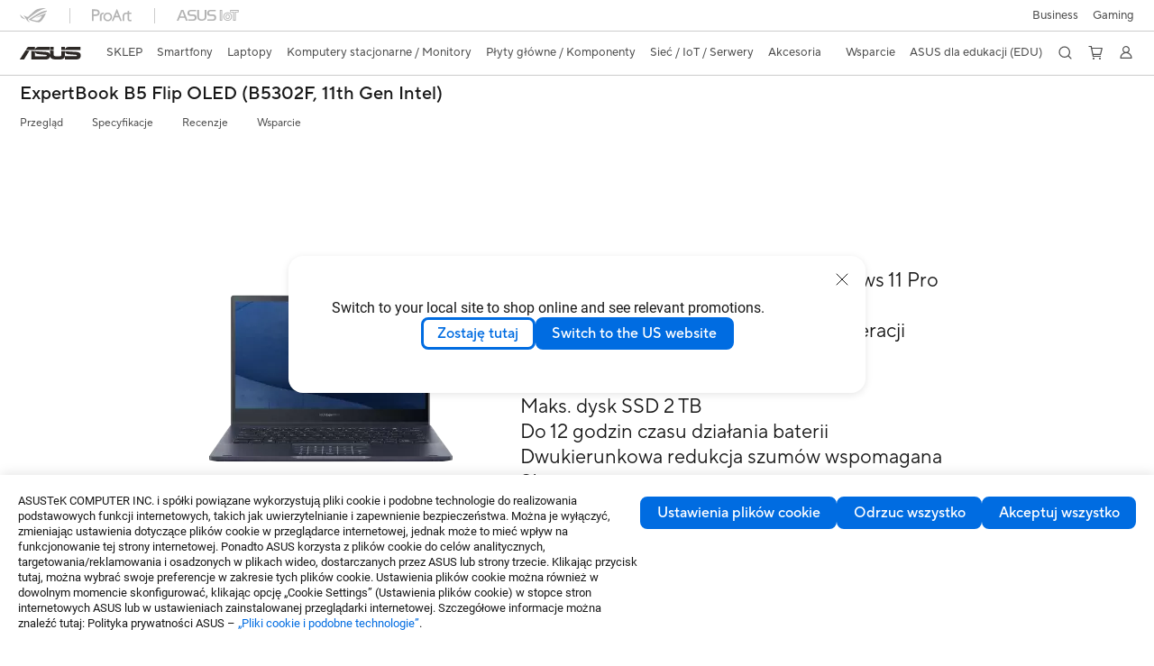

--- FILE ---
content_type: text/html; charset=utf-8
request_url: https://www.asus.com/pl/laptops/for-work/expertbook/expertbook-b5-flip-oled-b5302f-11th-gen-intel/where-to-buy/
body_size: 49662
content:
<!doctype html>
<html data-n-head-ssr dir="ltr" lang="pl-pl" data-n-head="%7B%22dir%22:%7B%22ssr%22:%22ltr%22%7D,%22lang%22:%7B%22ssr%22:%22pl-pl%22%7D%7D">
  <head >
    <title>ExpertBook B5 Flip OLED (B5302F, 11th Gen Intel) - Sklep internetowy｜Laptopy Do pracy｜ASUS Polska</title><meta data-n-head="ssr" charset="utf-8"><meta data-n-head="ssr" name="viewport" content="width=device-width, initial-scale=1, maximum-scale=5.0"><meta data-n-head="ssr" data-hid="description" name="description" content="ASUS ExpertBook B5 Flip to doskonały, smukły, lekki laptop konwertowalny z obrotem pod kątem do 360°, w maksymalnej konfiguracji napędzany procesorem Intel Core i7 i opracowany do sukcesu w biznesie w świetnym stylu."><link data-n-head="ssr" rel="icon" type="image/x-icon" href="/new_asus_ico_256x256.png"><link data-n-head="ssr" rel="alternate" hreflang="da-DK" href="https://www.asus.com/dk/laptops/for-work/expertbook/expertbook-b5-flip-oled-b5302f-11th-gen-intel/where-to-buy/"><link data-n-head="ssr" rel="alternate" hreflang="en-BD" href="https://www.asus.com/bd/laptops/for-work/expertbook/expertbook-b5-flip-oled-b5302f-11th-gen-intel/where-to-buy/"><link data-n-head="ssr" rel="alternate" hreflang="en-ZA" href="https://www.asus.com/za/laptops/for-work/expertbook/expertbook-b5-flip-oled-b5302f-11th-gen-intel/where-to-buy/"><link data-n-head="ssr" rel="alternate" hreflang="es-CO" href="https://www.asus.com/co/laptops/for-work/expertbook/expertbook-b5-flip-oled-b5302f-11th-gen-intel/where-to-buy/"><link data-n-head="ssr" rel="alternate" hreflang="fi-FI" href="https://www.asus.com/fi/laptops/for-work/expertbook/expertbook-b5-flip-oled-b5302f-11th-gen-intel/where-to-buy/"><link data-n-head="ssr" rel="alternate" hreflang="pl-PL" href="https://www.asus.com/pl/laptops/for-work/expertbook/expertbook-b5-flip-oled-b5302f-11th-gen-intel/where-to-buy/"><link data-n-head="ssr" rel="alternate" hreflang="sv-SE" href="https://www.asus.com/se/laptops/for-work/expertbook/expertbook-b5-flip-oled-b5302f-11th-gen-intel/where-to-buy/"><link data-n-head="ssr" rel="canonical" href="https://www.asus.com/pl/laptops/for-work/expertbook/expertbook-b5-flip-oled-b5302f-11th-gen-intel/where-to-buy/"><script data-n-head="ssr" src="" async></script><script data-n-head="ssr" src="" async></script><script data-n-head="ssr" type="text/javascript">(function (w, d, s, l, i) {
          w[l] = w[l] || [];
          w[l].push({'gtm.start': new Date().getTime(), event: 'gtm.js' });
          var f = d.getElementsByTagName(s)[0],
          j = d.createElement(s),
          dl = l != "dataLayer" ? "&l=" + l : "";
          j.defer = true;
          j.src = "https://www.googletagmanager.com/gtm.js?id=" + i + dl;
          f.parentNode.insertBefore(j, f);
          })(window, document, "script", "dataLayer", "GTM-NJRLM8");
          </script><script data-n-head="ssr" type="text/javascript" src="/nuxtStatic/js/jquery.min.js"></script><script data-n-head="ssr" type="text/javascript">window.AsusAPIConfig = {"system":"asus","websitePath":"pl","theme":"asus","campaignId":"9f66f36a-32c8-454b-b4fb-b3c9b35f04b1","showHeaderPopUp":true}; </script><script data-n-head="ssr" type="text/javascript" src="https://dlcdnimgs.asus.com/vendor/subscribe-form/js/subscribeform.min.js"></script><script data-n-head="ssr" type="text/javascript" src="https://dlcdnimgs.asus.com/vendor/public/fonts/js/roboto.js" async></script><script data-n-head="ssr" data-hid="injectGoogleMap" src="https://maps.googleapis.com/maps/api/js?key=AIzaSyBnf7KPsnLn7oU46EtQaRw9eqbbRnA7_kI&language=en" async defer onload="this.__vm_l=1"></script><script data-n-head="ssr" data-hid="nuxt-jsonld-117846499" type="application/ld+json">
[
  {
    "@context": "https://schema.org",
    "@type": "BreadcrumbList",
    "itemListElement": [
      {
        "@type": "ListItem",
        "position": 1,
        "name": "Laptopy",
        "item": ""
      },
      {
        "@type": "ListItem",
        "position": 2,
        "name": "Do pracy",
        "item": ""
      },
      {
        "@type": "ListItem",
        "position": 3,
        "name": "ExpertBook",
        "item": "https://www.asus.com/pl/laptops/for-work/expertbook/"
      },
      {
        "@type": "ListItem",
        "position": 4,
        "name": "ExpertBook B5 Flip OLED (B5302F, 11th Gen Intel)",
        "item": "https://www.asus.com/pl/laptops/for-work/expertbook/expertbook-b5-flip-oled-b5302f-11th-gen-intel/"
      },
      {
        "@type": "ListItem",
        "position": 5,
        "name": "Gdzie kupić",
        "item": "https://www.asus.com/pl/laptops/for-work/expertbook/expertbook-b5-flip-oled-b5302f-11th-gen-intel/where-to-buy/"
      }
    ]
  }
]
</script><link rel="stylesheet" href="/_nuxt/d03fa0112.css"><link rel="stylesheet" href="/_nuxt/9d2290112.css"><link rel="stylesheet" href="/_nuxt/f95560112.css"><link rel="stylesheet" href="/_nuxt/fc3c10112.css"><link rel="stylesheet" href="/_nuxt/926730112.css"><link rel="stylesheet" href="/_nuxt/733210112.css"><link rel="stylesheet" href="/_nuxt/a84ff0112.css"><link rel="stylesheet" href="/_nuxt/6670d0112.css"><link rel="stylesheet" href="/_nuxt/794260112.css"><link rel="stylesheet" href="/_nuxt/6b91b0112.css"><link rel="stylesheet" href="/_nuxt/4dd1c0112.css">
  </head>
  <body >
    <div data-server-rendered="true" id="__nuxt"><!----><div id="__layout"><div id="_defaultWrapper"><noscript><iframe src="//www.googletagmanager.com/ns.html?id=GTM-NJRLM8" height="0" width="0" style="display:none;visibility:hidden"></iframe></noscript> <div role="navigation" id="OfficialHeaderWrapper" lang="pl-pl" class="headerExternal asusOfficialHeader Header__headerWrapper__2E1QH" style="--space-width:0px;"><div id="wrapperDesktop" class="Header__wrapperDesktop__h6Pb2 Header__themeWhite__1yGlc"><div class="Header__accessibilitTool__21iRj"><button tabindex="0" aria-label="Pomiń tę treść" class="Header__skipToContent__2ar4U">
        Pomiń tę treść
      </button> <a tabindex="0" href="https://www.asus.com/pl/content/Accessibility-Policy/" class="Header__accessibilityHelp__3yDRu">
        Ułatwienia dostępu
      </a></div> <div id="headerLayerOne" class="Header__headerLayerOne__xBqqu"><div class="Header__headerLayerOneContainer__2nUEJ Header__themeWhite__1yGlc"><div class="Header__topLeftMenu__iiqYG Header__themeWhite__1yGlc"><div class="Header__imageContainer__2KPMI Header__themeWhite__1yGlc Header__firstItem__3aTuO"><a href="https://rog.asus.com/pl" target="_blank" rel="" class="Header__logo__22hjG"><img src="https://www.asus.com/media/Odin/images/header/ROG_normal.svg" alt="ROG" class="Header__defaultImage__1kdR0"> <img src="https://www.asus.com/media/Odin/images/header/ROG_hover.svg" alt="ROG" class="Header__hoverImage__1OOKy"></a></div><div class="Header__imageContainer__2KPMI Header__themeWhite__1yGlc"><a href="https://www.asus.com/pl/ProArt/" target="_Self" rel="" class="Header__logo__22hjG"><img src="https://www.asus.com/media/Odin/images/header/ProArt_normal.svg" alt="Twórcy" class="Header__defaultImage__1kdR0"> <img src="https://www.asus.com/media/Odin/images/header/ProArt_hover.svg" alt="Twórcy" class="Header__hoverImage__1OOKy"></a></div><div class="Header__imageContainer__2KPMI Header__themeWhite__1yGlc"><a href="https://iot.asus.com/" target="_blank" rel="" class="Header__logo__22hjG"><img src="https://www.asus.com/media/Odin/images/header/IoT_normal.svg" alt="AIoT" class="Header__defaultImage__1kdR0"> <img src="https://www.asus.com/media/Odin/images/header/IoT_hover.svg" alt="AIoT" class="Header__hoverImage__1OOKy"></a></div></div> <div class="Header__topRightMenu__2ix8W Header__themeWhite__1yGlc"><div class="Header__themeWhite__1yGlc Header__topRightMenuItem__1W7va"><div><a href="https://www.asus.com/pl/business/" target="_Blank" rel="" class="Header__textContainer__1zgYq">
                  Business
                </a></div></div><div tabindex="0" role="button" aria-haspopup="true" aria-expanded="false" class="Header__themeWhite__1yGlc Header__topRightMenuItem__1W7va"><div><span class="Header__textContainer__1zgYq">
                  Gaming
                </span> <!----></div></div></div></div></div> <div class="Header__headerBar__1csGL Header__themeWhite__1yGlc"><div tabindex="0" role="button" aria-label="menu open button" class="Header__menuOpenBtn__1uNJE Header__themeWhite__1yGlc"></div> <div class="Header__asusLogoContainer__18Tvl"><div role="link" tabindex="0" aria-label="ASUS Official Site Homepage" class="Header__asusLogo__3kBbE Header__themeWhite__1yGlc"></div></div> <div class="Header__searchAndCart__3PK6X"><div aria-label="Search" role="button" tabindex="0" class="Header__item__zmemY Header__search__2Wbxu Header__themeWhite__1yGlc"></div> <div class="Header__item__zmemY Header__cart__3QTk- Header__themeWhite__1yGlc"><div tabindex="0" aria-label="Cart, 0 item(s)" role="button" class="headerCartIcon Header__miniCartIcon__2vSJF Header__themeWhite__1yGlc"></div> <!----> <div role="dialog" aria-modal="true" id="memberFeaturefloatMobile" class="miniCart HeaderMiniCart__memberFeaturefloat__3dsKZ HeaderMiniCart__miniCartEmpty__gVZoG" style="display:none;"><div class="miniCartTab HeaderMiniCart__memberFeaturefloatBox__RvlMT HeaderMiniCart__miniCartEmpty__gVZoG"><div class="HeaderMiniCart__CarNoItem__26BKj">Nie masz żadnych produktów w koszyku.</div> <a href="https://www.asus.com/pl/store/" aria-label="Sklep ASUS" class="HeaderMiniCart__CarNoItemUrl__3jQKL">
      Sklep ASUS
    </a></div> <!----> <div class="HeaderMiniCart__closeCartMenu__chGTj"><div tabindex="0" role="button" aria-label="close mini cart menu" class="canTabFocus HeaderMiniCart__touchRange__3y3we"></div> <svg width="16" height="16" viewBox="0 0 16 16" fill="none" xmlns="http://www.w3.org/2000/svg" svg-inline role="presentation" focusable="false" tabindex="-1" class="svg-icon"><path d="M14 2L2 14M2 2l12 12" stroke="#666" stroke-linecap="round"></path></svg></div></div></div></div></div> <div class="HeaderSearchDropDownMenu__wrapperSearchDropDownMenu__31mT8"><div class="HeaderSearchDropDownMenu__headerSearchDropDownMenu__TfL4d"><div class="HeaderSearchDropDownMenu__innerWeaper__1jtC7" style="display:none;"><div class="HeaderSearchDropDownMenu__searchInputContainerBox__3Baaj"><div class="HeaderSearchDropDownMenu__searchInputContainer__2NlT1"><!----> <input type="text" maxlength="250" role="combobox" aria-label="Szukaj na ASUS.com" aria-autocomplete="list" aria-owns="Quick links suggestion" aria-expanded="false" placeholder="Szukaj na ASUS.com" value="" class="HeaderSearchDropDownMenu__searchInput__2r0So HeaderSearchDropDownMenu__noKeyWord__1MjlB"> <div tabindex="0" role="button" aria-label="Clear search term" class="HeaderSearchDropDownMenu__closeSearchIcon__31ILF" style="display:none;"><svg width="24" height="24" viewBox="0 0 24 24" fill="none" xmlns="http://www.w3.org/2000/svg" svg-inline role="presentation" focusable="false" tabindex="-1"><path d="M18 6L6 18M6 6l12 12" stroke="#181818" stroke-linecap="round"></path></svg></div></div> <!----></div> <!----></div> <div class="HeaderSearchDropDownMenu__overlayer__3nIPD"></div></div></div> <div class="Header__windowMask__39j-5"></div> <div class="Header__headerLayerTwo__115Eu"><div class="Header__headerLayerTwoContainer__2nAz4"><div class="Header__asusLogoContainer__18Tvl"><div role="link" tabindex="0" aria-label="ASUS Official Site Homepage" class="Header__asusLogo__3kBbE Header__themeWhite__1yGlc"></div></div> <div class="Header__spaceForAsusLogo__1k1A-"></div> <div class="Header__sideMenuClose__CrXWr"><div tabindex="-1" aria-label="menu close button" aria-hidden="true" class="Header__closeBtn__2npQc Header__themeWhite__1yGlc"></div></div> <div class="Header__navContainer__beKIL"><nav aria-label="Navigation" class="mainNavigationList Header__mainNavigationList__2LD5y"><div id="storeMenu" class="mainNavigationItem Header__mainNavigationItem__26BOR Header__storeMenuItem__3xWUL Header__themeWhite__1yGlc"><span><a href="https://www.asus.com/pl/store/" target="_Blank" aria-label="ASUS Store">
                    SKLEP
                  </a></span></div> <div id="spaceStoreMenu" class="Header__spaceForMenuItem__14d_b"></div> <!----> <!----> <div tabindex="0" role="button" aria-haspopup="menu" aria-expanded="false" class="mainNavigationItem Header__mainNavigationItem__26BOR Header__themeWhite__1yGlc"><span>
                  Smartfony
                </span> <span class="Header__toggleBtn__22kb_ Header__openBtn__3InIG"></span></div> <div class="Header__spaceForMenuItem__14d_b"></div> <!----><div tabindex="0" role="button" aria-haspopup="menu" aria-expanded="false" class="mainNavigationItem Header__mainNavigationItem__26BOR Header__themeWhite__1yGlc"><span>
                  Laptopy
                </span> <span class="Header__toggleBtn__22kb_ Header__openBtn__3InIG"></span></div> <div class="Header__spaceForMenuItem__14d_b"></div> <!----><div tabindex="0" role="button" aria-haspopup="menu" aria-expanded="false" class="mainNavigationItem Header__mainNavigationItem__26BOR Header__themeWhite__1yGlc"><span>
                  Komputery stacjonarne / Monitory
                </span> <span class="Header__toggleBtn__22kb_ Header__openBtn__3InIG"></span></div> <div class="Header__spaceForMenuItem__14d_b"></div> <!----><div tabindex="0" role="button" aria-haspopup="menu" aria-expanded="false" class="mainNavigationItem Header__mainNavigationItem__26BOR Header__themeWhite__1yGlc"><span>
                  Płyty główne / Komponenty
                </span> <span class="Header__toggleBtn__22kb_ Header__openBtn__3InIG"></span></div> <div class="Header__spaceForMenuItem__14d_b"></div> <!----><div tabindex="0" role="button" aria-haspopup="menu" aria-expanded="false" class="mainNavigationItem Header__mainNavigationItem__26BOR Header__themeWhite__1yGlc"><span>
                  Sieć / IoT / Serwery
                </span> <span class="Header__toggleBtn__22kb_ Header__openBtn__3InIG"></span></div> <div class="Header__spaceForMenuItem__14d_b"></div> <!----><div tabindex="0" role="button" aria-haspopup="menu" aria-expanded="false" class="mainNavigationItem Header__mainNavigationItem__26BOR Header__themeWhite__1yGlc"><span>
                  Akcesoria
                </span> <span class="Header__toggleBtn__22kb_ Header__openBtn__3InIG"></span></div> <div class="Header__spaceForMenuItem__14d_b"></div> <!----> <div class="Header__sideMenuContentSection__2UXUJ"><div class="Header__item__zmemY"><div tabindex="0" aria-expanded="false" class="Header__levelOneList__1pHn3">
                      Wsparcie
                      <span class="Header__toggleBtn__22kb_ Header__openBtn__3InIG Header__show__14ec2"></span> <span class="Header__toggleBtn__22kb_ Header__collapseBtn__-yBN9"></span></div> <div class="Header__levelTwoListBox__1rdVc" style="display:none;"><a href="https://www.asus.com/pl/event/perfectwarranty/" tabindex="-1" target="_Blank" rel="" class="Header__levelTwoList__oZVZ2">
                      Gwarancja ASUS Perfect Warranty
                    </a><a href="https://www.asus.com/pl/event/international-warranty/" tabindex="-1" target="_Blank" rel="" class="Header__levelTwoList__oZVZ2">
                      Międzynarodowa Gwarancja
                    </a><a href="https://estore.asus.com/pl/shopping-faqs" tabindex="-1" target="_Blank" rel="" class="Header__levelTwoList__oZVZ2">
                      Kontakt - Sklep ASUS
                    </a><a href="https://www.asus.com/pl/support/" tabindex="-1" target="_Blank" rel="" class="Header__levelTwoList__oZVZ2">
                      Kontakt - Pomoc techniczna
                    </a><a href="https://www.asus.com/pl/support/download-center/" tabindex="-1" target="_Blank" rel="" class="Header__levelTwoList__oZVZ2">
                      Centrum sterowników
                    </a><a href="https://www.asus.com/pl/support/Repair-Status-Inquiry/?cname=Poland" tabindex="-1" target="_Blank" rel="" class="Header__levelTwoList__oZVZ2">
                      Status naprawy
                    </a><a href="https://eu-rma.asus.com/pl/lang/pl_pl" tabindex="-1" target="_Blank" rel="" class="Header__levelTwoList__oZVZ2">
                      Zgłoś sprzęt do naprawy
                    </a><a href="https://www.asus.com/pl/support/MyASUS-deeplink/" tabindex="-1" target="_Blank" rel="" class="Header__levelTwoList__oZVZ2">
                      Aplikacja MyASUS
                    </a><a href="https://www.asus.com/pl/content/members/" tabindex="-1" target="_Blank" rel="" class="Header__levelTwoList__oZVZ2">
                      Załóż konto ASUS
                    </a><a href="https://zentalk.asus.com/en" tabindex="-1" target="_Blank" rel="" class="Header__levelTwoList__oZVZ2">
                      Forum ZenTalk
                    </a></div></div><div class="Header__item__zmemY"><a href="https://www.asus.com/pl/content/education-program/" target="_Blank" rel="" class="Header__levelOneList__1pHn3">
                    ASUS dla edukacji (EDU)
                  </a></div> <div class="Header__item__zmemY"><div tabindex="0" role="button" aria-label="Member Account" aria-expanded="false" class="Header__levelOneList__1pHn3 Header__member__1MdQw Header__themeWhite__1yGlc">
                  My Account
                  <span class="Header__toggleBtn__22kb_ Header__openBtn__3InIG Header__show__14ec2"></span> <span class="Header__toggleBtn__22kb_ Header__collapseBtn__-yBN9"></span></div> <!----></div></div> <div class="Header__sideMenuContentSection__2UXUJ"><div class="Header__item__zmemY"><div tabindex="0" role="button" aria-expanded="false" class="Header__levelOneList__1pHn3"><a href="https://www.asus.com/pl/business/" target="_Blank" rel="">
                        Business
                      </a></div> <div class="Header__levelTwoListBox__1rdVc" style="display:none;"></div></div><div class="Header__item__zmemY"><div tabindex="0" role="button" aria-expanded="false" class="Header__levelOneList__1pHn3">
                      Gaming
                      <span class="Header__toggleBtn__22kb_ Header__openBtn__3InIG Header__show__14ec2"></span> <span class="Header__toggleBtn__22kb_ Header__collapseBtn__-yBN9"></span></div> <div class="Header__levelTwoListBox__1rdVc" style="display:none;"><a href="https://rog.asus.com/pl" tabindex="-1" target="_Blank" rel="" class="Header__levelTwoList__oZVZ2">
                      ROG - Republic of Gamers
                    </a><a href="https://www.asus.com/campaign/tuf-gaming/pl/" tabindex="-1" target="_Blank" rel="" class="Header__levelTwoList__oZVZ2">
                      TUF Gaming
                    </a></div></div> <div class="Header__item__zmemY"><a href="https://rog.asus.com/pl" target="_Blank" rel=""><div class="Header__levelOneList__1pHn3"><img src="https://www.asus.com/media/Odin/images/header/ROG_hover.svg" alt="ROG" class="Header__defaultImage__1kdR0"></div></a></div><div class="Header__item__zmemY"><a href="https://www.asus.com/pl/ProArt/" target="_Self" rel=""><div class="Header__levelOneList__1pHn3"><img src="https://www.asus.com/media/Odin/images/header/ProArt_hover.svg" alt="Twórcy" class="Header__defaultImage__1kdR0"></div></a></div><div class="Header__item__zmemY"><a href="https://iot.asus.com/" target="" rel=""><div class="Header__levelOneList__1pHn3"><img src="https://www.asus.com/media/Odin/images/header/IoT_hover.svg" alt="AIoT" class="Header__defaultImage__1kdR0"></div></a></div></div> <div class="Header__sideMenuMobileSpace__WoCC_"></div></nav> <div class="Header__subNavigationList__1Wmem"><div tabindex="0" role="button" aria-haspopup="true" aria-expanded="false" class="Header__secondRightMenuItem__nevQN Header__themeWhite__1yGlc Header__hasBottomLine__2D8OJ"><div class="Header__inlineFlex__1Jk6H"><span>
                      Wsparcie
                    </span> <!----></div></div> <div class="Header__spaceForMenuItem__14d_b"></div><div class="Header__secondRightMenuItem__nevQN Header__themeWhite__1yGlc Header__hasBottomLine__2D8OJ"><div class="Header__inlineFlex__1Jk6H"><a href="https://www.asus.com/pl/content/education-program/" target="_Blank" aria-label="ASUS dla edukacji (EDU)" rel="" class="Header__textContainer__1zgYq">
                      ASUS dla edukacji (EDU)
                    </a></div></div> <div class="Header__spaceForMenuItem__14d_b"></div> <div tabindex="0" aria-label="Search" role="button" aria-expanded="false" class="headerIcon Header__searchAndMemberFeatureItem__OxZtB Header__search__2Wbxu Header__themeWhite__1yGlc"></div> <div class="Header__spaceForMenuItem__14d_b"></div> <div tabindex="0" aria-label="Cart, 0 item(s)" role="button" aria-expanded="false" class="headerCartIcon Header__searchAndMemberFeatureItem__OxZtB Header__cart__3QTk- Header__themeWhite__1yGlc"><div class="Header__miniCartIcon__2vSJF Header__themeWhite__1yGlc"></div> <!----> <div role="dialog" aria-modal="true" id="memberFeaturefloat" class="miniCart HeaderMiniCart__memberFeaturefloat__3dsKZ HeaderMiniCart__miniCartEmpty__gVZoG" style="display:none;"><div class="miniCartTab HeaderMiniCart__memberFeaturefloatBox__RvlMT HeaderMiniCart__miniCartEmpty__gVZoG"><div class="HeaderMiniCart__CarNoItem__26BKj">Nie masz żadnych produktów w koszyku.</div> <a href="https://www.asus.com/pl/store/" aria-label="Sklep ASUS" class="HeaderMiniCart__CarNoItemUrl__3jQKL">
      Sklep ASUS
    </a></div> <!----> <div class="HeaderMiniCart__closeCartMenu__chGTj"><div tabindex="0" role="button" aria-label="close mini cart menu" class="canTabFocus HeaderMiniCart__touchRange__3y3we"></div> <svg width="16" height="16" viewBox="0 0 16 16" fill="none" xmlns="http://www.w3.org/2000/svg" svg-inline role="presentation" focusable="false" tabindex="-1" class="svg-icon"><path d="M14 2L2 14M2 2l12 12" stroke="#666" stroke-linecap="round"></path></svg></div></div></div> <div class="Header__spaceForMenuItem__14d_b"></div> <div tabindex="0" aria-label="Member Account" role="button" aria-expanded="false" class="headerIcon Header__searchAndMemberFeatureItem__OxZtB Header__member__1MdQw Header__themeWhite__1yGlc"><!----></div></div></div></div></div> <div></div></div> <!----></div> <div role="main"><div class="LevelFourProductPage__wrapper__1C9P7 LevelFourProductPage__themeWhite__1M-qy"><div class="popup__wrapper__2FNrG" style="z-index:12001;display:none;"><div class="popup__popUpBg__DRZyO"><div class="popup__popUp__2CkQf"><svg width="16" height="16" viewBox="0 0 16 16" fill="none" xmlns="http://www.w3.org/2000/svg" svg-inline role="presentation" focusable="false" tabindex="-1" class="svg-icon" style="display:none;"><path d="M14 2L2 14M2 2l12 12" stroke="#666" stroke-linecap="round"></path></svg> <!----> <div class="popup__popUpBody__2s7WC"><div class="popup__seeMoreMask__3uyoq" style="display:none;"></div> <div class="popup__container__3XVNx"><div class="popup__content__28Bb1"><div></div> <div></div> <div></div></div></div></div> <div class="popup__popUpBtn__2qg6T"><div tabindex="0" aria-label="No" class="popup__cancelBtn__2S3pr">
          
        </div> <a href="#" data-theme="Blue60" target="_self" rel="" aria-label="Yes" role="button" tabindex="0" class="SolidButton__normal__3XdQd SolidButton__btn__1NmTw popup__blueButton__1STO8"><span class="SolidButton__btnText__GZc-q">
          
        </span></a></div></div></div></div> <div class="asusOfficialProductMenu LevelFourProductPageHeader__wrapper__1tvNu"><div class="LevelFourProductPageHeader__mainWrapper__3il6B undefined"><!----> <div class="LevelFourProductPageHeader__subMenuWrapper__1Isbi" style="display:none;"><div class="LevelFourProductPageHeader__modelNameContainer__1v7C1"><!----> <h1 tabindex="0" class="LevelFourProductPageHeader__modelName__70ttK">ExpertBook B5 Flip OLED (B5302F, 11th Gen Intel)</h1></div> <div class="LevelFourProductPageHeader__productTabListContainer__BdhBb"><div tabindex="0" id="mainTabIndex" class="LevelFourProductPageHeader__mainTabIndex__1_WN-"></div> <ul class="mainTab LevelFourProductPageHeader__mainTab__SzkNa"><!----> <!----> <li class="tabItem LevelFourProductPageHeader__tabItem__Wf0N5"><!----> <a href="https://www.asus.com/pl/laptops/for-work/expertbook/expertbook-b5-flip-oled-b5302f-11th-gen-intel/" target="_self" rel="" class="LevelFourProductPageHeader__tabItemLink__2WJxl LevelFourProductPageHeader__tabItemLinkNoSub__2dOlt">
                Przegląd
              </a> <!----></li><li class="tabItem LevelFourProductPageHeader__tabItem__Wf0N5"><a href="https://www.asus.com/pl/laptops/for-work/expertbook/expertbook-b5-flip-oled-b5302f-11th-gen-intel/techspec/" target="_self" rel="" class="LevelFourProductPageHeader__tabItemLink__2WJxl LevelFourProductPageHeader__tabItemLinkNoSub__2dOlt">
                Specyfikacje
              </a> <!----> <!----></li><li class="tabItem LevelFourProductPageHeader__tabItem__Wf0N5"><a href="https://www.asus.com/pl/laptops/for-work/expertbook/expertbook-b5-flip-oled-b5302f-11th-gen-intel/review/" target="_self" rel="" class="LevelFourProductPageHeader__tabItemLink__2WJxl LevelFourProductPageHeader__tabItemLinkNoSub__2dOlt">
                Recenzje
              </a> <!----> <!----></li><li class="tabItem LevelFourProductPageHeader__tabItem__Wf0N5"><a href="https://www.asus.com/pl/laptops/for-work/expertbook/expertbook-b5-flip-oled-b5302f-11th-gen-intel/helpdesk_knowledge/" target="_self" rel="" class="LevelFourProductPageHeader__tabItemLink__2WJxl LevelFourProductPageHeader__tabItemLinkNoSub__2dOlt">
                Wsparcie
              </a> <!----> <!----></li></ul></div></div> <div class="LevelFourProductPageHeader__priceAndButtonWrapper__P3Fj7"><div class="LevelFourProductPageHeader__modelNameContainer__1v7C1 LevelFourProductPageHeader__modelNameContainerMobile__1FQeD"><!----> <div tabindex="0" class="LevelFourProductPageHeader__modelName__70ttK">ExpertBook B5 Flip OLED (B5302F, 11th Gen Intel)</div> <div role="button" aria-label="product menu open button" tabindex="0" aria-expanded="false" class="LevelFourProductPageHeader__cursorPointer__kKWYK"><svg width="16" height="16" viewBox="0 0 16 16" fill="none" xmlns="http://www.w3.org/2000/svg" svg-inline="" role="presentation" focusable="false" tabindex="-1" class="LevelFourProductPageHeader__menuClose__1WVTB LevelFourProductPageHeader__menuOpen__1SFka"><path d="M2.5 11L8 5.3l5.5 5.7" stroke="#181818" stroke-miterlimit="10" stroke-linecap="round" stroke-linejoin="round"></path></svg></div></div> <div class="LevelFourProductPageHeader__ecButtonContainer__axJ6i"><div class="LevelFourProductPageHeader__ecButtonRow__EL3vK"><!----> <div class="LevelFourProductPageHeader__btnContainer__3orA6"><!----> <div class="LevelFourProductPageHeader__ecButtonRow__EL3vK"><!----> <!----> <!----></div></div></div> <!----></div></div></div></div> <!----> <div><div class="LevelFourProductWhereToBuyPage__wrapper__2ICMA"><div class="LevelFourProductWhereToBuyPage__tab__14rsS"><!----> <!----></div> <div class="LevelFourProductWhereToBuyPage__tabContend__NTOcU LevelFourProductWhereToBuyPage__active__3-uxl"><div class="FindOnlineTab__findOnlineContainer__14sK1"><div class="FindOnlineTab__productInfomation__P20gb"><picture><source type="image/webp" srcset="https://dlcdnwebimgs.asus.com/gain/89d8e5d9-8196-48bf-aac6-026eddf6ae8f//w300/fwebp"> <!----> <img src="https://dlcdnwebimgs.asus.com/gain/89d8e5d9-8196-48bf-aac6-026eddf6ae8f/" alt="ExpertBook B5 Flip OLED (B5302F, 11th Gen Intel)"></picture> <span><ul>
<li>Windows 10 Pro – ASUS poleca Windows 11 Pro jako rozwiązanie dla firm</li>
<li>Maks. procesor Intel® Core™ i7 11. generacji</li>
<li>Od 1,3 kg</li>
<li>Maks. 48 GB pamięci</li>
<li>Maks. dysk SSD 2 TB</li>
<li>Do 12 godzin czasu działania baterii</li>
<li>Dwukierunkowa redukcja szumów wspomagana SI</li>
</ul>
</span></div> <!----> <div class="FindOnlineTab__findOnlineOP__1L4fc"><span class="FindOnlineTab__availableFrom__3x0Vp">.</span> <div class="FindOnlineTab__bottomInfo__PD3xn"> Zamierzasz opuścić stronę ASUS i przejść na inną witrynę. ASUS nie jest odpowiedzialny za politykę prywatności oraz treści przedstawiane na zewnętrznych stronach.</div> <div class="FindOnlineTab__opCards__IPHQ2"><div class="FindOnlineTab__opCard__tx1wc"><div class="FindOnlineTab__imageWrapper__30z8a"><img src="https://dlcdnwebimgs.asus.com/gain/b3cb0456-2be8-4b91-907e-67f307c6e465/" alt=""></div> <span class="FindOnlineTab__stockSpan__2VaVM"></span> <a href="https://itnes.pl/szukaj?controller=search&amp;orderby=position&amp;orderway=desc&amp;search_query=expertbook+b5302f&amp;submit_search=" data-theme="Azure" target="_blank" rel="noreferrer noopener" aria-label="button" role="button" tabindex="0" class="SolidButton__normal__3XdQd SolidButton__btn__1NmTw FindOnlineTab__viewButton__2P11S"><span class="SolidButton__btnText__GZc-q">
     Kup teraz
    </span></a></div><div class="FindOnlineTab__opCard__tx1wc"><div class="FindOnlineTab__imageWrapper__30z8a"><img src="https://dlcdnwebimgs.asus.com/gain/0de14161-b50e-4200-a05a-604819be977c/" alt=""></div> <span class="FindOnlineTab__stockSpan__2VaVM"></span> <a href="https://www.morele.net/laptop-asus-notebook-expertbook-b5302fea-lf0520r-i5-1135g7-8-512-int-13-9540338/?utm_source=ceneo&amp;utm_medium=referral" data-theme="Azure" target="_blank" rel="noreferrer noopener" aria-label="button" role="button" tabindex="0" class="SolidButton__normal__3XdQd SolidButton__btn__1NmTw FindOnlineTab__viewButton__2P11S"><span class="SolidButton__btnText__GZc-q">
     Kup teraz
    </span></a></div></div></div></div></div> <div class="LevelFourProductWhereToBuyPage__tabContend__NTOcU"><!----></div></div> <div class="disclaimerWrapper Disclaimer__wrapper__2btGc Disclaimer__themeWhite__3RVLp"><div class="Disclaimer__content__3XxG- Disclaimer__themeWhite__3RVLp"><!----> <!----> <div class="Disclaimer__disclaimer__m8mZD"><img src="https://www.asus.com/media/Odin/Websites/global/SiteSetting/20200826060233.png" alt="Product has High-Definition Multimedia Interface." width="200" class="Disclaimer__HDMIImage__1f0Pn"> <div><ul>
  <li>Produkty certyfikowane przez kanadyjską Federalną Komisję Łączności i Przemysłu będą rozpowszechniane w Stanach Zjednoczonych i w Kanadzie. Zapraszamy do odwiedzenia strony ASUS USA i ASUS Canada, gdzie znajdziesz informacje o lokalnej dostępności produktów.</li>
  <li>Wszystkie specyfikacje podlegają zmianom bez uprzedzenia. Skontaktuj się z dostawcą, aby uzyskać dokładną ofertę. Produkty mogą nie być dostępne na wszystkich rynkach.</li>
  <li>Specyfikacje i funkcje są zależne od modelu, a wszystkie zdjęcia mają charakter poglądowy. Aby uzyskać szczegółowe informacje, zapoznaj się ze specyfikacją.</li>
  <li>Kolory i dołączone oprogramowanie mogą ulec zmianie bez wcześniejszego powiadomienia.</li>
  <li>Wymienione nazwy marek i produktów są znakami towarowymi poszczególnych firm.</li>
  <li>Pojęcia HDMI i HDMI High-Definition Multimedia Interface, wzory użytkowe HDMI i znaki logo HDMI są znakami towarowymi lub zastrzeżonymi znakami towarowymi firmy HDMI Licensing Administrator, Inc. w Stanach Zjednoczonych i innych krajach.</li>
</ul></div></div> <div class="Disclaimer__levelDisclaimer__2Zgnp"><p>*¹Aktualizacja Windows 11 zostanie przesłana na kwalifikujące się urządzenia na przełomie roku 2021 i 2022. Dokładne daty różnią się w zależności od urządzenia. Niektóre funkcje wymagają odpowiedniego sprzętu (zobacz aka.ms/windows11-spec). ¹Aktualizacja Windows 11 zostanie przesłana na kwalifikujące się urządzenia na przełomie roku 2021 i 2022. Dokładne daty różnią się w zależności od urządzenia. Niektóre funkcje wymagają odpowiedniego sprzętu (zobacz aka.ms/windows11-spec).*</p>
<p>Skrót IPS oznacza z ang. in-plane switching, czyli przełączanie w płaszczyźnie – typ technologii matryc wyświetlaczy LED (jeden z rodzajów wyświetlaczy LCD).</p>
<p>Jeżeli nie wskazano inaczej, podane wartości określają teoretyczną wydajność. Realne wyniki mogą być inne.</p>
<p>Rzeczywista prędkość transferu USB 3.0, 3.1, 3.2 i / lub Type-C zależy od wielu czynników, w tym szybkości przetwarzania przez dane urządzenie, atrybutów plików i innych czynników związanych z konfiguracją systemu i środowiskiem operacyjnym.</p>
<p>Logo Centrino, Core Inside, Intel, Logo Intel, Intel Core, Intel Inside, Logo Intel Inside, Intel Viiv, Intel vPro, Itanium, Itanium Inside, Pentium, Pentium Inside, Viiv Inside, vPro Inside, Xeon, oraz Xeon Inside są zastrzeżonymi znakami towarowymi firmy Intel Corporation w Stanach Zjednoczonych i innych krajach.</p>
<p>Specyfikacje produktów mogą się różnić w zależności od kraju. Zaleca się kontakt z dystrybutorami w celu uzyskania informacji dotyczących specyfikacji produktów dostępnych w danym kraju. Kolory produktów mogą się różnić od tych zamieszczonych na zdjęciach w zależności od ustawień monitorów. Staramy się przedstawiać jak najdokładniejsze informacje w momencie publikacji specyfikacji, jednak zastrzegamy sobie prawo do wprowadzania w nich zmian bez wcześniejszego powiadomienia.</p>
<ul>
  <li>Cena może nie zawierać dodatkowych opłat, w tym podatku, wysyłki, opłaty manipulacyjnej, opłaty recyklingowej. Może się też różnić w zależności od regionu. Rzeczywiste warunki można uzyskać u lokalnego sprzedawcy.</li>
  <li>W kwestii cen, ASUS jest upoważniony do przedstawiania rekomendowanych cen sprzedaży. Wszyscy reselerzy mogą ustawić własny poziom cen.</li>
</ul>
<p>* Wynik z testu w Mobile Mark 2014 w kategorii produktywna praca biurowa.</p>
<p>* Procedura testowa obejmuje wymagania zarówno standardów wojskowych, jak i testów jakościowych ASUS i różni się w zależności od urządzenia. Testy MIL-STD-810 przeprowadzane są tylko na wybranych produktach firmy ASUS. Testy te nie wykazują przydatności do zastosowań wojskowych ani zgodności z wymogami kontraktowymi Departamentu Obrony USA (DoD). Podobnie, wyniki testów nie powinny być traktowane jako wskazówka lub gwarancja przyszłego działania w określonych warunkach testowych. Uszkodzenia powstałe w tych warunkach testowych - lub jakiekolwiek próby ich odtworzenia - będą traktowane jako przypadkowe i nie będą objęte standardową gwarancją ASUS. Dodatkowa ochrona jest dostępna w ramach usługi ASUS Premium Care.</p></div></div></div></div> <!----> <div tabindex="0" id="pingpongchat" aria-label="_blank" class="OnlineChat__wrapper__14rUZ undefined" style="bottom:16px;display:none;"><svg xmlns="http://www.w3.org/2000/svg" fill="none" viewBox="0 0 36 36" svg-inline="" role="presentation" focusable="false" tabindex="-1" class="OnlineChat__icon__mpKGT"><path fill="#fff" fill-rule="evenodd" d="M21.97 4.275c-6.162 0-10.913 4.255-10.913 9.225s4.75 9.225 10.913 9.225c.445 0 .884-.023 1.314-.066l.292-.03 4.806 2.804v-4.459l.396-.267c2.536-1.716 4.104-4.328 4.104-7.207 0-4.97-4.75-9.225-10.912-9.225zM9.257 13.5c0-6.214 5.827-11.025 12.713-11.025 6.886 0 12.712 4.81 12.712 11.025 0 3.409-1.776 6.419-4.5 8.419v6.648l-7.012-4.09c-.395.032-.796.048-1.2.048-6.886 0-12.713-4.811-12.713-11.025z" clip-rule="evenodd"></path><path fill="#fff" d="M18 13.5a1.5 1.5 0 11-3.001-.001A1.5 1.5 0 0118 13.5zm6 0a1.5 1.5 0 11-3.001-.001A1.5 1.5 0 0124 13.5zm6 0a1.5 1.5 0 11-3.001-.001A1.5 1.5 0 0130 13.5z"></path><path fill="#fff" fill-rule="evenodd" d="M8.275 11.068c-3.542 1.399-6.081 4.485-6.081 8.205 0 2.766 1.425 5.203 3.604 6.834v5.547l5.838-3.405c.303.023.61.035.92.035 2.783 0 5.365-.97 7.255-2.575a14.57 14.57 0 01-2.488-.444c-1.347.765-2.978 1.219-4.767 1.219-.35 0-.696-.018-1.035-.053l-.291-.03-3.632 2.12v-3.356l-.395-.267c-1.99-1.347-3.21-3.388-3.21-5.625 0-2.523 1.584-4.831 4.04-6.125.02-.704.101-1.399.242-2.08z" clip-rule="evenodd"></path></svg> <div class="OnlineChat__text__34VpN">
    Need Help?
  </div></div></div></div> <!----> <div role="navigation" aria-label="breadcrumb" class="FooterBreadcrumb__wrapper__2uJ7V FooterBreadcrumb__themeWhite__3uyCB"><div class="FooterBreadcrumb__dividerTop__2gzBb FooterBreadcrumb__themeWhite__3uyCB"></div> <div class="FooterBreadcrumb__breadcrumbContainer__1j_if FooterBreadcrumb__themeWhite__3uyCB"><div role="link" tabindex="0" aria-label="asus" class="FooterBreadcrumb__asusLogoContainer__3MFmF FooterBreadcrumb__themeWhite__3uyCB"><svg width="50" height="10" viewBox="0 0 50 10" fill="none" xmlns="http://www.w3.org/2000/svg" svg-inline role="presentation" focusable="false" tabindex="-1" class="FooterBreadcrumb__asusLogoWhite__1c4ZT"><path d="M23.837.006h-8.611c-1.997 0-2.882 1.237-3.086 2.417V.006H7.36a1.398 1.398 0 00-.755.142 1.353 1.353 0 00-.556.517L4.74 2.564h19.094l.003-2.558zM0 9.997h3.428l4.298-6.874-3.066-.3L0 9.997zM27.164.008H24.34v2.558h2.823V.008zM45.086 4.005l-8.833-.52c0 1.339.888 2.236 2.4 2.358l6.292.48c.484.04.787.16.787.56 0 .38-.342.519-1.049.519h-8.57V10h8.751c2.763 0 3.973-.96 3.973-3.138 0-1.959-1.09-2.697-3.751-2.857z" fill="#DCDCDC"></path><path d="M36.138 3.485l-2.784-.16v2.938c0 .919-.463 1.199-2.077 1.199H29.06c-1.331 0-1.896-.38-1.896-1.2V3.046l-2.823-.2v3.657h-.06c-.162-1.059-.565-2.298-3.247-2.478l-8.833-.58c0 1.34.967 2.139 2.48 2.299l6.15.618c.485.04.848.18.848.58 0 .44-.363.48-.928.48H12.1V3.423l-2.823-.18V10h11.495c2.561 0 3.388-1.319 3.51-2.418h.06C24.665 9.321 26.197 10 28.799 10h2.864c3.045 0 4.477-.92 4.477-3.078l-.002-3.437zM48.641 2.566V.006h-9.478c-1.973 0-2.863 1.21-3.02 2.379 0 .013-.003.026-.005.04V.005h-2.784v2.559H48.64l.001.002z" fill="#DCDCDC"></path></svg> <!----></div> <div class="FooterBreadcrumb__contentContainer__3emBH"><div class="FooterBreadcrumb__content__2IqGN FooterBreadcrumb__themeWhite__3uyCB"><div class="FooterBreadcrumb__arrow__1S2oB"></div> <span class="FooterBreadcrumb__text__4Lzlp">
            Laptopy
          </span></div><div class="FooterBreadcrumb__content__2IqGN FooterBreadcrumb__themeWhite__3uyCB"><div class="FooterBreadcrumb__arrow__1S2oB"></div> <span class="FooterBreadcrumb__text__4Lzlp">
            Do pracy
          </span></div><div class="FooterBreadcrumb__content__2IqGN FooterBreadcrumb__themeWhite__3uyCB"><div class="FooterBreadcrumb__arrow__1S2oB"></div> <a href="https://www.asus.com/pl/laptops/for-work/expertbook/" class="FooterBreadcrumb__text__4Lzlp">
            ExpertBook
          </a></div><div class="FooterBreadcrumb__content__2IqGN FooterBreadcrumb__themeWhite__3uyCB"><div class="FooterBreadcrumb__arrow__1S2oB"></div> <a href="https://www.asus.com/pl/laptops/for-work/expertbook/expertbook-b5-flip-oled-b5302f-11th-gen-intel/" class="FooterBreadcrumb__text__4Lzlp">
            ExpertBook B5 Flip OLED (B5302F, 11th Gen Intel)
          </a></div><div class="FooterBreadcrumb__content__2IqGN FooterBreadcrumb__themeWhite__3uyCB"><div class="FooterBreadcrumb__arrow__1S2oB"></div> <a href="https://www.asus.com/pl/laptops/for-work/expertbook/expertbook-b5-flip-oled-b5302f-11th-gen-intel/where-to-buy/" class="FooterBreadcrumb__text__4Lzlp">
            Gdzie kupić
          </a></div></div></div></div> <div role="contentinfo" id="OfficialFooterWrapper" lang="pl-pl" class="asusOfficialFooter Footer__wrapper__nmxJn Footer__themeWhite__wXGyx footerExternal"><!----> <div class="Footer__contentContainer__1nMCg Footer__isBreadcrumb__2WFZQ"><div class="Footer__textLinkContainer__1u77e"><div class="Footer__productLineListContainer__2GV2W Footer__themeWhite__wXGyx Footer__isBreadcrumb__2WFZQ"><div class="Footer__titleContainer__3Ija4"><h2 class="Footer__firstTitle__H9rkK Footer__themeWhite__wXGyx">
            Dowiedz się więcej i kup
          </h2> <div class="Footer__btnShowList__yCi6e Footer__themeWhite__wXGyx"></div></div> <div class="Footer__productShowList__UTbrh Footer__productLintContent__3HvTQ Footer__themeWhite__wXGyx" style="display:;"><div class="Footer__themeWhite__wXGyx"><dl><dt class="Footer__secondTitle__apr-H Footer__themeWhite__wXGyx"><span> Smartfony </span></dt><dd class="Footer__linkItem__1OACj Footer__themeWhite__wXGyx"><a href="https://www.asus.com/pl/mobile-handhelds/phones/all-series/" target="" rel="" aria-label="Smartfony">
                  Smartfony
                </a></dd><dd class="Footer__linkItem__1OACj Footer__themeWhite__wXGyx" style="display:none;"><span>Smartwatche</span></dd><dd class="Footer__linkItem__1OACj Footer__themeWhite__wXGyx"><a href="https://www.asus.com/pl/mobile-handhelds/gaming-handhelds/all-series/" target="" rel="" aria-label="Konsole">
                  Konsole
                </a></dd><dt class="Footer__secondTitle__apr-H Footer__themeWhite__wXGyx"><span> Laptopy </span></dt><dd class="Footer__linkItem__1OACj Footer__themeWhite__wXGyx"><a href="https://www.asus.com/pl/laptops/for-home/all-series/" target="" rel="" aria-label="Dla domu">
                  Dla domu
                </a></dd><dd class="Footer__linkItem__1OACj Footer__themeWhite__wXGyx"><a href="https://www.asus.com/pl/laptops/for-work/all-series/" target="" rel="" aria-label="Do pracy">
                  Do pracy
                </a></dd><dd class="Footer__linkItem__1OACj Footer__themeWhite__wXGyx"><a href="https://www.asus.com/pl/laptops/for-creators/all-series/" target="" rel="" aria-label="Dla twórców">
                  Dla twórców
                </a></dd><dd class="Footer__linkItem__1OACj Footer__themeWhite__wXGyx"><a href="https://www.asus.com/pl/laptops/for-students/all-series/" target="" rel="" aria-label="Dla uczniów">
                  Dla uczniów
                </a></dd><dd class="Footer__linkItem__1OACj Footer__themeWhite__wXGyx"><a href="https://www.asus.com/pl/laptops/for-gaming/all-series/" target="" rel="" aria-label="Do gier">
                  Do gier
                </a></dd><dd class="Footer__linkItem__1OACj Footer__themeWhite__wXGyx" style="display:none;"><span>Oprogramowanie</span></dd><dd class="Footer__linkItem__1OACj Footer__themeWhite__wXGyx" style="display:none;"><span>AI PC</span></dd><dd class="Footer__linkItem__1OACj Footer__themeWhite__wXGyx" style="display:none;"><span>Copilot+ PC</span></dd><dd class="Footer__linkItem__1OACj Footer__themeWhite__wXGyx" style="display:none;"><span>Rozszerzenia gwarancji</span></dd><dt class="Footer__secondTitle__apr-H Footer__themeWhite__wXGyx"><span> Komputery stacjonarne / Monitory </span></dt><dd class="Footer__linkItem__1OACj Footer__themeWhite__wXGyx"><a href="https://www.asus.com/pl/displays-desktops/monitors/all-series/" target="" rel="" aria-label="Monitory">
                  Monitory
                </a></dd><dd class="Footer__linkItem__1OACj Footer__themeWhite__wXGyx"><a href="https://www.asus.com/pl/displays-desktops/projectors/all-series/" target="" rel="" aria-label="Projektory">
                  Projektory
                </a></dd><dd class="Footer__linkItem__1OACj Footer__themeWhite__wXGyx"><a href="https://www.asus.com/pl/displays-desktops/all-in-one-pcs/all-series/" target="" rel="" aria-label="Komputery All-in-One">
                  Komputery All-in-One
                </a></dd><dd class="Footer__linkItem__1OACj Footer__themeWhite__wXGyx"><a href="https://www.asus.com/pl/displays-desktops/tower-pcs/all-series/" target="" rel="" aria-label="Komputery typu tower">
                  Komputery typu tower
                </a></dd><dd class="Footer__linkItem__1OACj Footer__themeWhite__wXGyx"><a href="https://www.asus.com/pl/displays-desktops/gaming-tower-pcs/all-series/" target="" rel="" aria-label="Gamingowe komputery stacjonarne">
                  Gamingowe komputery stacjonarne
                </a></dd><dd class="Footer__linkItem__1OACj Footer__themeWhite__wXGyx" style="display:none;"><span>NUCs</span></dd><dd class="Footer__linkItem__1OACj Footer__themeWhite__wXGyx"><a href="https://www.asus.com/pl/displays-desktops/mini-pcs/all-series/" target="" rel="" aria-label="Mini PC">
                  Mini PC
                </a></dd><dd class="Footer__linkItem__1OACj Footer__themeWhite__wXGyx" style="display:none;"><span>Stacje robocze</span></dd><dd class="Footer__linkItem__1OACj Footer__themeWhite__wXGyx" style="display:none;"><span>Oprogramowanie</span></dd><dd class="Footer__linkItem__1OACj Footer__themeWhite__wXGyx" style="display:none;"><span>Gwarancja</span></dd><dd class="Footer__linkItem__1OACj Footer__themeWhite__wXGyx"><a href="https://www.asus.com/pl/displays-desktops/glasses/all-series/" target="" rel="" aria-label="Glasses">
                  Glasses
                </a></dd><dt class="Footer__secondTitle__apr-H Footer__themeWhite__wXGyx"><span> Płyty główne / Komponenty </span></dt><dd class="Footer__linkItem__1OACj Footer__themeWhite__wXGyx"><a href="https://www.asus.com/pl/motherboards-components/motherboards/all-series/" target="" rel="" aria-label="Płyta główna">
                  Płyta główna
                </a></dd><dd class="Footer__linkItem__1OACj Footer__themeWhite__wXGyx"><a href="https://www.asus.com/pl/motherboards-components/graphics-cards/all-series/" target="" rel="" aria-label="Karty graficzne">
                  Karty graficzne
                </a></dd><dd class="Footer__linkItem__1OACj Footer__themeWhite__wXGyx"><a href="https://www.asus.com/pl/motherboards-components/cases/all-series/" target="" rel="" aria-label="Obudowy">
                  Obudowy
                </a></dd><dd class="Footer__linkItem__1OACj Footer__themeWhite__wXGyx"><a href="https://www.asus.com/pl/motherboards-components/cooling/all-series/" target="" rel="" aria-label="Chlodzenie">
                  Chlodzenie
                </a></dd><dd class="Footer__linkItem__1OACj Footer__themeWhite__wXGyx"><a href="https://www.asus.com/pl/motherboards-components/power-supply-units/all-series/" target="" rel="" aria-label="Zasilacze">
                  Zasilacze
                </a></dd><dd class="Footer__linkItem__1OACj Footer__themeWhite__wXGyx"><a href="https://www.asus.com/pl/motherboards-components/sound-cards/all-series/" target="" rel="" aria-label="Karty dźwiękowe">
                  Karty dźwiękowe
                </a></dd><dd class="Footer__linkItem__1OACj Footer__themeWhite__wXGyx"><a href="https://www.asus.com/pl/motherboards-components/optical-drives/all-series/" target="" rel="" aria-label="Napędy optyczne">
                  Napędy optyczne
                </a></dd><dd class="Footer__linkItem__1OACj Footer__themeWhite__wXGyx"><a href="https://www.asus.com/pl/motherboards-components/data-storage/all-series/" target="" rel="" aria-label="Przechowywanie danych">
                  Przechowywanie danych
                </a></dd><dd class="Footer__linkItem__1OACj Footer__themeWhite__wXGyx" style="display:none;"><span>Stacje dokujące dla kart graficznych</span></dd><dd class="Footer__linkItem__1OACj Footer__themeWhite__wXGyx" style="display:none;"><span>Komputer jednopłytkowy</span></dd><dd class="Footer__linkItem__1OACj Footer__themeWhite__wXGyx" style="display:none;"><span>Oprogramowanie</span></dd><dt class="Footer__secondTitle__apr-H Footer__themeWhite__wXGyx"><span> Sieć / IoT / Serwery </span></dt><dd class="Footer__linkItem__1OACj Footer__themeWhite__wXGyx"><a href="https://www.asus.com/pl/networking-iot-servers/wifi-7/all-series/" target="" rel="" aria-label="WiFi 7">
                  WiFi 7
                </a></dd><dd class="Footer__linkItem__1OACj Footer__themeWhite__wXGyx"><a href="https://www.asus.com/pl/networking-iot-servers/wifi-6/all-series/" target="" rel="" aria-label="WiFi 6">
                  WiFi 6
                </a></dd><dd class="Footer__linkItem__1OACj Footer__themeWhite__wXGyx"><a href="https://www.asus.com/pl/networking-iot-servers/wifi-routers/all-series/" target="" rel="" aria-label="Routery WiFi">
                  Routery WiFi
                </a></dd><dd class="Footer__linkItem__1OACj Footer__themeWhite__wXGyx"><a href="https://www.asus.com/pl/networking-iot-servers/whole-home-mesh-wifi-system/all-series/" target="" rel="" aria-label="System Wi-Fi dla całego domu">
                  System Wi-Fi dla całego domu
                </a></dd><dd class="Footer__linkItem__1OACj Footer__themeWhite__wXGyx"><a href="https://www.asus.com/pl/networking-iot-servers/business-network-solutions/all-series/" target="" rel="" aria-label="Biznesowe rozwiązania WiFi">
                  Biznesowe rozwiązania WiFi
                </a></dd><dd class="Footer__linkItem__1OACj Footer__themeWhite__wXGyx" style="display:none;"><span>Wzmacniacze sygnału</span></dd><dd class="Footer__linkItem__1OACj Footer__themeWhite__wXGyx" style="display:none;"><span>Routery modemowe</span></dd><dd class="Footer__linkItem__1OACj Footer__themeWhite__wXGyx" style="display:none;"><span>Adaptery bezprzewodowe i przewodowe</span></dd><dd class="Footer__linkItem__1OACj Footer__themeWhite__wXGyx" style="display:none;"><span>Przełączniki sieciowe</span></dd><dd class="Footer__linkItem__1OACj Footer__themeWhite__wXGyx" style="display:none;"><span>Rozwiązania przemysłowe</span></dd><dd class="Footer__linkItem__1OACj Footer__themeWhite__wXGyx"><a href="https://www.asus.com/pl/networking-iot-servers/desktop-ai-supercomputer/all-series/" target="" rel="" aria-label="Desktopowy superkomputer AI ">
                  Desktopowy superkomputer AI 
                </a></dd><dd class="Footer__linkItem__1OACj Footer__themeWhite__wXGyx" style="display:none;"><span>Serwery</span></dd><dt class="Footer__secondTitle__apr-H Footer__themeWhite__wXGyx"><span> Akcesoria </span></dt><dd class="Footer__linkItem__1OACj Footer__themeWhite__wXGyx"><a href="https://www.asus.com/pl/accessories/keyboards/all-series/" target="" rel="" aria-label="Klawiatury">
                  Klawiatury
                </a></dd><dd class="Footer__linkItem__1OACj Footer__themeWhite__wXGyx"><a href="https://www.asus.com/pl/accessories/mice-and-mouse-pads/all-series/" target="" rel="" aria-label="Myszy i podkładki pod mysz">
                  Myszy i podkładki pod mysz
                </a></dd><dd class="Footer__linkItem__1OACj Footer__themeWhite__wXGyx"><a href="https://www.asus.com/pl/accessories/headsets-and-audio/all-series/" target="" rel="" aria-label="Zestawy słuchawkowe i audio">
                  Zestawy słuchawkowe i audio
                </a></dd><dd class="Footer__linkItem__1OACj Footer__themeWhite__wXGyx" style="display:none;"><span>Zestawy do streamowania</span></dd><dd class="Footer__linkItem__1OACj Footer__themeWhite__wXGyx"><a href="https://www.asus.com/pl/accessories/apparel-bags-and-gear/all-series/" target="" rel="" aria-label="Odzież, torby i wyposażenie">
                  Odzież, torby i wyposażenie
                </a></dd><dd class="Footer__linkItem__1OACj Footer__themeWhite__wXGyx"><a href="https://www.asus.com/pl/accessories/cases-and-protection/all-series/" target="" rel="" aria-label="Etui i obudowy">
                  Etui i obudowy
                </a></dd><dd class="Footer__linkItem__1OACj Footer__themeWhite__wXGyx"><a href="https://www.asus.com/pl/accessories/adapters-and-chargers/all-series/" target="" rel="" aria-label="Adaptery i ładowarki">
                  Adaptery i ładowarki
                </a></dd><dd class="Footer__linkItem__1OACj Footer__themeWhite__wXGyx"><a href="https://www.asus.com/pl/accessories/docks-dongles-and-cable/all-series/" target="" rel="" aria-label="Stacje dokujące dla kart graficznych">
                  Stacje dokujące dla kart graficznych
                </a></dd><dd class="Footer__linkItem__1OACj Footer__themeWhite__wXGyx"><a href="https://www.asus.com/pl/accessories/power-banks/all-series/" target="" rel="" aria-label="Power Banki">
                  Power Banki
                </a></dd><dd class="Footer__linkItem__1OACj Footer__themeWhite__wXGyx" style="display:none;"><span>Rysiki</span></dd><dd class="Footer__linkItem__1OACj Footer__themeWhite__wXGyx"><a href="https://www.asus.com/pl/accessories/controller/all-series/" target="" rel="" aria-label="Kontrolery">
                  Kontrolery
                </a></dd></dl></div></div></div> <!----></div> <!----> <div class="Footer__communityWrapper__1DNcj"><!----> <ol class="Footer__communityListContainer__1iA_E Footer__themeWhite__wXGyx"><li><a href="https://www.facebook.com/asus.polska/" target="_blank" rel="noreferrer noopener" aria-label="Facebook" alt="Facebook" class="Footer__communityLink__3-Z8E"><!----> <svg width="40" height="40" viewBox="0 0 40 40" fill="none" xmlns="http://www.w3.org/2000/svg" svg-inline aria-hidden="true" role="presentation" focusable="false" tabindex="-1" class="Footer__communityListIcon__1zeIE"><circle cx="20" cy="20" r="20" fill="#818181"></circle><path d="M25.17 12.856h-2.4c-.844 0-1.019.349-1.019 1.222v2.11h3.42l-.335 3.71h-3.1V31h-4.422V19.942H15v-3.74h2.314v-2.968C17.314 10.455 18.812 9 22.1 9h3.07v3.856z" fill="#fff"></path></svg> <!----> <!----> <!----> <!----> <!----> <!----> <!----> <!----> <!----> <!----> <!----> <!----> <!----> <!----> <!----> <!----> <!----> <!----> <!----> <!----> <!----> <!----> <!----> <!----> <!----> <!----> <!----> <!----> <!----> <!----> <!----> <!----> <!----></a></li><li><a href="https://www.facebook.com/republikagraczy/" target="_blank" rel="noreferrer noopener" aria-label="Facebook ROG" alt="Facebook ROG" class="Footer__communityLink__3-Z8E"><!----> <!----> <!----> <!----> <!----> <!----> <!----> <!----> <!----> <!----> <!----> <!----> <!----> <!----> <!----> <!----> <!----> <!----> <!----> <!----> <!----> <!----> <!----> <svg width="80" height="80" viewBox="0 0 80 80" fill="none" xmlns="http://www.w3.org/2000/svg" svg-inline aria-hidden="true" role="presentation" focusable="false" tabindex="-1" class="Footer__communityListIcon__1zeIE Footer__iconRog__3yriN"><g clip-path="url(#clip0_1108_16072)"><path d="M22.992 69.525l6.383 6.593h-5.517l-8.424-8.672h7.902V64.08h-8.602v12.048H10V62h17.951v7.525h-4.96zm12.066 6.593h13.93V62H31.261v10.227l3.796 3.89zm.867-12.038h8.4v9.969h-5.743l-2.657-2.723V64.08zm29.412 4.352H70v7.686H52.203V62h18.485l-1.981 2.08H56.96v9.969h8.376v-5.617z" fill="#818181"></path></g><path d="M52 12.413h-5.665c-1.992 0-2.404.762-2.404 2.666v4.604H52l-.79 8.095h-7.313V52H33.459V27.873H28v-8.159h5.46v-6.476C33.46 7.175 36.995 4 44.754 4H52v8.413z" fill="#818181"></path><defs><clipPath id="clip0_1108_16072"><path fill="#fff" transform="translate(10 62)" d="M0 0h60v14.118H0z"></path></clipPath></defs></svg> <!----> <!----> <!----> <!----> <!----> <!----> <!----> <!----> <!----> <!----> <!----></a></li><li><a href="https://www.youtube.com/user/asuspolska/" target="_blank" rel="noreferrer noopener" aria-label="YouTube" alt="YouTube" class="Footer__communityLink__3-Z8E"><!----> <!----> <!----> <!----> <!----> <!----> <!----> <svg width="40" height="40" viewBox="0 0 40 40" fill="none" xmlns="http://www.w3.org/2000/svg" svg-inline aria-hidden="true" role="presentation" focusable="false" tabindex="-1" class="Footer__communityListIcon__1zeIE"><circle cx="20" cy="20" r="20" fill="#818181"></circle><g clip-path="url(#clip0_54_16557)"><path d="M30.54 14.67a2.765 2.765 0 00-1.945-1.957C26.875 12.25 20 12.25 20 12.25s-6.875 0-8.595.463A2.765 2.765 0 009.46 14.67C9 16.398 9 20 9 20s0 3.602.46 5.33a2.765 2.765 0 001.945 1.958c1.72.462 8.595.462 8.595.462s6.875 0 8.595-.462a2.765 2.765 0 001.945-1.958C31 23.603 31 20 31 20s0-3.602-.46-5.33zm-12.79 8.601V16.73L23.5 20l-5.75 3.271z" fill="#fff"></path></g><defs><clipPath id="clip0_54_16557"><path fill="#fff" transform="translate(9 12.25)" d="M0 0h22v15.5H0z"></path></clipPath></defs></svg> <!----> <!----> <!----> <!----> <!----> <!----> <!----> <!----> <!----> <!----> <!----> <!----> <!----> <!----> <!----> <!----> <!----> <!----> <!----> <!----> <!----> <!----> <!----> <!----> <!----> <!----> <!----></a></li><li><a href="https://www.instagram.com/rog_polska/" target="_blank" rel="noreferrer noopener" aria-label="Instagram ROG" alt="Instagram ROG" class="Footer__communityLink__3-Z8E"><!----> <!----> <!----> <!----> <!----> <!----> <!----> <!----> <!----> <!----> <!----> <!----> <!----> <!----> <!----> <!----> <!----> <!----> <!----> <svg width="80" height="80" viewBox="0 0 80 80" fill="none" xmlns="http://www.w3.org/2000/svg" svg-inline aria-hidden="true" role="presentation" focusable="false" tabindex="-1" class="Footer__communityListIcon__1zeIE Footer__iconRog__3yriN"><g clip-path="url(#clip0_1108_16088)" fill="#818181"><path d="M49.7 4H30.3C22.407 4 16 10.406 16 18.3v19.4C16 45.593 22.406 52 30.3 52h19.4C57.593 52 64 45.594 64 37.7V18.3C64 10.407 57.594 4 49.7 4zm9.473 33.744a9.473 9.473 0 01-9.474 9.474H30.301a9.472 9.472 0 01-9.474-9.474V18.346a9.473 9.473 0 019.474-9.474h19.398a9.473 9.473 0 019.474 9.474v19.398z"></path><path d="M39.954 15.594c-6.857 0-12.406 5.594-12.406 12.406s5.594 12.406 12.406 12.406S52.36 34.812 52.36 28 46.81 15.594 39.954 15.594zm0 20.03a7.566 7.566 0 01-7.58-7.579 7.567 7.567 0 017.58-7.579 7.566 7.566 0 017.579 7.58c.045 4.15-3.384 7.578-7.58 7.578zM52.406 18.662a2.977 2.977 0 100-5.955 2.977 2.977 0 000 5.955z"></path></g><g clip-path="url(#clip1_1108_16088)"><path d="M22.992 69.525l6.383 6.593h-5.517l-8.424-8.672h7.902V64.08h-8.602v12.048H10V62h17.951v7.525h-4.96zm12.066 6.593h13.93V62H31.261v10.227l3.796 3.89zm.867-12.038h8.4v9.969h-5.743l-2.657-2.723V64.08zm29.412 4.352H70v7.686H52.203V62h18.485l-1.981 2.08H56.96v9.969h8.376v-5.617z" fill="#818181"></path></g><defs><clipPath id="clip0_1108_16088"><path fill="#fff" transform="translate(16 4)" d="M0 0h48v48H0z"></path></clipPath><clipPath id="clip1_1108_16088"><path fill="#fff" transform="translate(10 62)" d="M0 0h60v14.118H0z"></path></clipPath></defs></svg> <!----> <!----> <!----> <!----> <!----> <!----> <!----> <!----> <!----> <!----> <!----> <!----> <!----> <!----> <!----></a></li><li><a href="https://twitter.com/asus_pl/" target="_blank" rel="noreferrer noopener" aria-label=" twitter" alt=" twitter" class="Footer__communityLink__3-Z8E"><!----> <!----> <!----> <!----> <!----> <!----> <svg width="80" height="80" viewBox="0 0 80 80" fill="none" xmlns="http://www.w3.org/2000/svg" svg-inline aria-hidden="true" role="presentation" focusable="false" tabindex="-1" class="Footer__communityListIcon__1zeIE"><circle cx="40" cy="40" r="40" fill="#818181"></circle><g clip-path="url(#clip0_410_1295)"><path d="M44.186 36.54l16.38-19.04h-3.882L42.462 34.032 31.102 17.5H18l17.178 25L18 62.467h3.882l15.02-17.459 11.996 17.459H62L44.185 36.54h.001zm-5.317 6.18l-1.74-2.49L23.28 20.423h5.962l11.176 15.986 1.74 2.49 14.528 20.78h-5.962L38.87 42.72z" fill="#fff"></path></g><defs><clipPath id="clip0_410_1295"><path fill="#fff" transform="translate(18 17.5)" d="M0 0h44v44.99H0z"></path></clipPath></defs></svg> <!----> <!----> <!----> <!----> <!----> <!----> <!----> <!----> <!----> <!----> <!----> <!----> <!----> <!----> <!----> <!----> <!----> <!----> <!----> <!----> <!----> <!----> <!----> <!----> <!----> <!----> <!----> <!----></a></li></ol> <!----> <!----></div></div> <div class="Footer__bottomListLine__2Wios Footer__themeWhite__wXGyx"></div> <div class="Footer__contentContainer__1nMCg Footer__bottomListContainer__1cVd-"><div role="button" tabindex="0" target="_top" rel="" class="Footer__bottomListEntry__g4Zjh Footer__themeWhite__wXGyx"><div class="Footer__bottomListEntryImg__30go3"><svg width="16" height="16" viewBox="0 0 16 16" fill="none" xmlns="http://www.w3.org/2000/svg" svg-inline="" role="presentation" focusable="false" tabindex="-1"><g clip-path="url(#clip0_886_8753)" stroke="#4D4D4D" stroke-miterlimit="10" stroke-linecap="round" stroke-linejoin="round"><path d="M3 3.5c1.5 1.5 3 2 5 2s3.5-.5 5-2M13 12.5c-1.5-1.5-3-2-5-2s-3.5.5-5 2"></path><path d="M8 15A7 7 0 108 1a7 7 0 000 14zM8 15V1M1 8h14"></path><path d="M7.987 1.015S4.172 3.089 4.172 7.988s3.815 7 3.815 7M8 1.027S11.815 3.1 11.815 8 8 15 8 15"></path></g><defs><clipPath id="clip0_886_8753"><path fill="#fff" d="M0 0h16v16H0z"></path></clipPath></defs></svg> <!----></div> <span class="Footer__bottomListEntryName__3RJyr">Poland / Polski</span></div> <div class="Footer__menuBox__3Wtjh"><!----><!----><span class="Footer__bottomListPolicyCpy__EjEmA Footer__themeWhite__wXGyx">
          ©ASUSTeK Computer Inc. Wszelkie prawa zastrzeżone.
        </span> <a href="https://www.asus.com/pl/terms_of_use_notice_privacy_policy/official-site/" target="_self" rel="" aria-label="Zasady korzystania ze strony" class="Footer__bottomListPolicy__1kAXH Footer__bottomListPolicyLine__2_qyp Footer__themeWhite__wXGyx">
          Zasady korzystania ze strony
        </a><a href="https://www.asus.com/pl/terms_of_use_notice_privacy_policy/privacy_policy/" target="_self" rel="" aria-label="Polityka prywatności" class="Footer__bottomListPolicy__1kAXH Footer__bottomListPolicyLine__2_qyp Footer__themeWhite__wXGyx">
          Polityka prywatności
        </a><!----> <button tabindex="0" onClick="window.triggerCookieBanner()" class="Footer__bottomListPolicy__1kAXH Footer__bottomCookieBannerSettings__GNj4u Footer__themeWhite__wXGyx">
        Ustawienia plików cookie
      </button></div></div> <!----></div> <!----></div></div></div><script>window.__NUXT__=(function(a,b,c,d,e,f,g,h,i,j,k,l,m,n,o,p,q,r,s,t,u,v,w,x,y,z,A,B,C,D,E,F,G,H,I,J,K,L,M,N,O,P,Q,R,S,T,U,V,W,X,Y,Z,_,$,aa,ab,ac,ad,ae,af,ag,ah,ai,aj,ak,al,am,an,ao,ap,aq,ar,as,at,au,av,aw,ax,ay,az,aA,aB,aC,aD,aE,aF,aG,aH,aI,aJ,aK,aL,aM,aN,aO,aP,aQ,aR,aS,aT,aU,aV,aW,aX,aY,aZ,a_,a$,ba,bb,bc,bd,be,bf,bg,bh,bi,bj,bk,bl,bm,bn,bo,bp,bq,br,bs,bt,bu,bv,bw,bx,by,bz,bA,bB,bC,bD,bE,bF,bG,bH,bI,bJ,bK,bL,bM,bN,bO,bP,bQ,bR,bS,bT,bU,bV,bW,bX,bY,bZ,b_,b$,ca,cb,cc,cd,ce,cf,cg,ch,ci,cj,ck,cl,cm,cn,co,cp,cq,cr,cs,ct,cu,cv,cw,cx,cy,cz,cA,cB,cC,cD,cE,cF,cG,cH,cI,cJ,cK,cL,cM,cN,cO,cP,cQ,cR,cS,cT,cU,cV,cW,cX,cY,cZ,c_,c$,da,db,dc,dd,de,df,dg,dh,di,dj,dk,dl,dm,dn,do_,dp,dq,dr,ds,dt,du,dv,dw,dx,dy,dz,dA,dB,dC,dD,dE,dF,dG,dH,dI,dJ,dK,dL,dM,dN,dO,dP,dQ,dR,dS,dT,dU,dV,dW,dX,dY,dZ,d_,d$,ea,eb,ec,ed,ee,ef,eg,eh,ei,ej,ek,el,em,en,eo,ep,eq,er,es,et,eu,ev,ew,ex,ey,ez,eA,eB,eC,eD,eE,eF,eG,eH,eI,eJ,eK,eL,eM,eN,eO,eP,eQ,eR,eS,eT,eU,eV,eW,eX,eY,eZ,e_,e$,fa,fb,fc,fd,fe,ff,fg,fh,fi,fj,fk,fl,fm,fn,fo,fp,fq,fr,fs,ft,fu,fv,fw,fx,fy,fz,fA,fB,fC,fD,fE,fF,fG,fH,fI,fJ,fK,fL,fM,fN,fO,fP,fQ,fR,fS,fT,fU,fV,fW,fX,fY,fZ,f_,f$,ga,gb,gc,gd,ge,gf,gg,gh,gi,gj,gk,gl,gm,gn,go,gp,gq,gr,gs,gt,gu,gv,gw,gx,gy,gz,gA,gB,gC,gD,gE,gF,gG,gH,gI,gJ,gK,gL,gM,gN,gO,gP,gQ,gR,gS,gT,gU,gV,gW,gX,gY,gZ,g_,g$,ha,hb,hc,hd,he,hf,hg,hh,hi,hj,hk,hl,hm){return {layout:"default",data:[{isHealthcarePage:n,healthcarePopData:{}},{}],fetch:[],error:i,state:{Seo:{metaData:{Type:"WhereToBuy",PageKey:a,AlternateLang:[{lang:"da-DK",url:"https:\u002F\u002Fwww.asus.com\u002Fdk\u002Flaptops\u002Ffor-work\u002Fexpertbook\u002Fexpertbook-b5-flip-oled-b5302f-11th-gen-intel\u002Fwhere-to-buy\u002F"},{lang:"en-BD",url:"https:\u002F\u002Fwww.asus.com\u002Fbd\u002Flaptops\u002Ffor-work\u002Fexpertbook\u002Fexpertbook-b5-flip-oled-b5302f-11th-gen-intel\u002Fwhere-to-buy\u002F"},{lang:"en-ZA",url:"https:\u002F\u002Fwww.asus.com\u002Fza\u002Flaptops\u002Ffor-work\u002Fexpertbook\u002Fexpertbook-b5-flip-oled-b5302f-11th-gen-intel\u002Fwhere-to-buy\u002F"},{lang:"es-CO",url:"https:\u002F\u002Fwww.asus.com\u002Fco\u002Flaptops\u002Ffor-work\u002Fexpertbook\u002Fexpertbook-b5-flip-oled-b5302f-11th-gen-intel\u002Fwhere-to-buy\u002F"},{lang:"fi-FI",url:"https:\u002F\u002Fwww.asus.com\u002Ffi\u002Flaptops\u002Ffor-work\u002Fexpertbook\u002Fexpertbook-b5-flip-oled-b5302f-11th-gen-intel\u002Fwhere-to-buy\u002F"},{lang:"pl-PL",url:Y},{lang:"sv-SE",url:"https:\u002F\u002Fwww.asus.com\u002Fse\u002Flaptops\u002Ffor-work\u002Fexpertbook\u002Fexpertbook-b5-flip-oled-b5302f-11th-gen-intel\u002Fwhere-to-buy\u002F"}],Canonical:Y,SEO:{Title:"ExpertBook B5 Flip OLED (B5302F, 11th Gen Intel) - Sklep internetowy｜Laptopy Do pracy｜ASUS Polska",Description:"ASUS ExpertBook B5 Flip to doskonały, smukły, lekki laptop konwertowalny z obrotem pod kątem do 360°, w maksymalnej konfiguracji napędzany procesorem Intel Core i7 i opracowany do sukcesu w biznesie w świetnym stylu."}}},Banner:{PromotionBanner:{},HeroBanner:{},VideoBanner:{},ColumnBanner:{},ContentHub:{},HeroBannerAriaLabel:{},SlimBanner:{},SlimBannerAriaLabel:{}},HotCampaignsList:{HotCampaignsList:{}},TopMenu:{topMenuData:{ProductLine:{Title:"Dowiedz się więcej i kup",SearchSuggestion:"Szukaj na ASUS.com",ShoppingCarNoItem:"Nie masz żadnych produktów w koszyku.",AriaLabel:"Szukaj",AccessibilityHelp:"Ułatwienia dostępu",SkipToContent:"Pomiń tę treść",ErrorPageTitle:"Oops",ErrorPageContent:"Strona której poszukujesz nie może być otwarta lub nie istnieje",ErrorPageLinkName:"Powrót do strony głównej",LiveChat:"Potrzebujesz pomocy?",QuickLinks:a,SearchHistory:"Search History",ClearAll:"Szukaj - AllterAll",PDCardDisplayStyle:b,ASUSLogo_AriaLabel:"ASUS Official Site Homepage",Navigation_AriaLabel:"Navigation",Search_Aria_Label:"Search",Member_AriaLabel:"Member Account",Store_AriaLabel:bQ,MiniCart_AriaLabel:"Cart, {item count} item(s)",MenuList:[{Name:bR,WebPath:"Mobile-Handhelds",Link:a,CustomizeLink:a,LinkTarget:a,AllProductFlag:n,AllProductName:a,AllProductLink:"https:\u002F\u002Fwww.asus.com\u002Fpl\u002Fmobile-handhelds\u002Fall-products\u002F",PDLevel2:[{Name:bR,WebPath:"Phones",Link:Z,CustomizeLink:Z,LinkTarget:a,PDLevel3:{SeriesName:bS,Series:[{Name:j,WebPath:d,Link:Z,LinkTarget:c,Desc:a,CustomizeLink:Z,UseLink:b,Tooltip:a},{Name:bT,WebPath:bT,Link:bU,LinkTarget:a,Desc:"Zenfone to wybitny smartfon, łączący w sobie stylowy design, nowoczesny software oraz nowe komponenty z najwyższej półki. Rób krystalicznie czyste zdjęcia, graj w najnowsze gry mobilne i o wiele więcej, z telefonem, który wyróżnia się w tłumie.",CustomizeLink:bU,UseLink:b,Tooltip:a},{Name:"Zenfone 10",WebPath:"Zenfone-10",Link:bV,LinkTarget:a,Desc:a,CustomizeLink:bV,UseLink:f,Tooltip:a},{Name:bW,WebPath:"Zenfone-11-Ultra",Link:bX,LinkTarget:e,Desc:a,CustomizeLink:bX,UseLink:f,Tooltip:a},{Name:"ROG Phone",WebPath:"ROG-Phone",Link:bY,LinkTarget:a,Desc:"ROG Phone -  telefon z poziomym designem, unikalnym systemem AirTrigger pozwalającego na wygodę i precyzyjną kontrolę w grach, ultraszybkim procesorem tuningowanym z myślą o wydajności oraz nowoczesnym, responsywnym wyświetlaczem. Doświadcz niespotykanej wydajności i pięknego, ostrego obrazu w grach.",CustomizeLink:bY,UseLink:b,Tooltip:a},{Name:"ROG Phone 7",WebPath:"ROG-Phone-7",Link:bZ,LinkTarget:e,Desc:a,CustomizeLink:bZ,UseLink:f,Tooltip:a},{Name:"ROG Phone 7 Ultimate",WebPath:"ROG-Phone-7-Ultimate",Link:b_,LinkTarget:e,Desc:a,CustomizeLink:b_,UseLink:f,Tooltip:a},{Name:"ROG Phone 8",WebPath:"ROG-Phone-8",Link:b$,LinkTarget:e,Desc:a,CustomizeLink:b$,UseLink:f,Tooltip:a},{Name:"ROG Phone 8 Pro",WebPath:"ROG-Phone-8-Pro",Link:ca,LinkTarget:e,Desc:a,CustomizeLink:ca,UseLink:f,Tooltip:a},{Name:"ROG Phone 9",WebPath:"ROG-Phone-9",Link:cb,LinkTarget:e,Desc:a,CustomizeLink:cb,UseLink:f,Tooltip:a},{Name:cc,WebPath:"ROG-Phone-9-Pro",Link:be,LinkTarget:e,Desc:a,CustomizeLink:be,UseLink:f,Tooltip:a}],CategoryName:"KATEGORIA",Category:[]},HotProducts:[{ImageLink:"https:\u002F\u002Fdlcdnwebimgs.asus.com\u002Fgain\u002F8d0352a7-4bf5-4708-b8e1-448801deb374\u002Fw185",Link:"https:\u002F\u002Fwww.asus.com\u002Fpl\u002Fmobile-handhelds\u002Fphones\u002Fzenfone\u002Fzenfone-11-ultra\u002F",LinkTarget:a,Title:bW,NewsFlag:a},{ImageLink:"https:\u002F\u002Fdlcdnwebimgs.asus.com\u002Fgain\u002F41A88E01-7929-42C5-9341-DCFEFD9B8DCE\u002Fw185",Link:be,LinkTarget:a,Title:cc,NewsFlag:a}],VolumePurchase:{IsShowVolumePurchase:b,VolumePurchaseText:g,VolumePurchaseLink:bf},ACCYFinder:{Wording:a,Icon:a,hoverIcon:a,Link:a}},{Name:"Smartwatche",WebPath:"Wearable-Healthcare",Link:a,CustomizeLink:a,LinkTarget:a,PDLevel3:{SeriesName:k,Series:{},CategoryName:i,Category:{}},HotProducts:[{ImageLink:"https:\u002F\u002Fwww.asus.com\u002Fmedia\u002Fglobal\u002Fproducts\u002F9xrxvwpkrwxeo0zs\u002FP_setting_xxx_0_90_end_185.png",Link:"https:\u002F\u002Fwww.asus.com\u002Fpl\u002Fmobile-handhelds\u002Fwearable-healthcare\u002Fasus-vivowatch\u002Fasus-vivowatch-sp-hc-a05\u002F",LinkTarget:a,Title:"ASUS VivoWatch SP (HC-A05)",NewsFlag:a}],VolumePurchase:{IsShowVolumePurchase:b,VolumePurchaseText:g,VolumePurchaseLink:bf},ACCYFinder:{Wording:a,Icon:a,hoverIcon:a,Link:a}},{Name:"Konsole",WebPath:"Gaming-Handhelds",Link:cd,CustomizeLink:cd,LinkTarget:a,PDLevel3:{SeriesName:a,Series:[{Name:"ROG Xbox Ally \u002F Ally X",WebPath:"ROG-Xbox-Ally-Ally-X",Link:ce,LinkTarget:e,Desc:a,CustomizeLink:ce,UseLink:f,Tooltip:a},{Name:"ROG Xbox Ally X (2025)",WebPath:"ROG-Xbox-Ally-X-2025",Link:cf,LinkTarget:e,Desc:a,CustomizeLink:cf,UseLink:f,Tooltip:a},{Name:"ROG Xbox Ally (2025)",WebPath:"ROG-Xbox-Ally-2025",Link:cg,LinkTarget:e,Desc:a,CustomizeLink:cg,UseLink:f,Tooltip:a}],CategoryName:a,Category:[]},HotProducts:[],VolumePurchase:{IsShowVolumePurchase:b,VolumePurchaseText:g,VolumePurchaseLink:bf},ACCYFinder:{Wording:a,Icon:a,hoverIcon:a,Link:a}}]},{Name:ch,WebPath:"Laptops",Link:a,CustomizeLink:a,LinkTarget:a,AllProductFlag:q,AllProductName:"Wszystkie produkty ",AllProductLink:"https:\u002F\u002Fwww.asus.com\u002Fpl\u002Flaptops\u002Fall-products\u002F",PDLevel2:[{Name:bg,WebPath:Q,Link:_,CustomizeLink:_,LinkTarget:a,PDLevel3:{SeriesName:k,Series:[{Name:j,WebPath:d,Link:_,LinkTarget:c,Desc:a,CustomizeLink:_,UseLink:b,Tooltip:a},{Name:o,WebPath:o,Link:ci,LinkTarget:c,Desc:cj,CustomizeLink:ci,UseLink:b,Tooltip:a},{Name:$,WebPath:$,Link:ck,LinkTarget:c,Desc:"Uwolnij swoją kreatywną moc. Laptopy z serii Zenbook zapewnią Ci narzędzia potrzebne do wyzwolenia prawdziwej kreatywności, łącząc w sobie wysoką wydajność z precyzyjnym wykonaniem i elegancją. Lekki i wydajny laptop Zenbook umożliwi Ci zmaksymalizowanie kreatywnego potencjału bez żadnych ograniczeń. Najlepszy laptop do pracy zdalnej w domu, do pracy biurowej oraz dla twórców i grafików.",CustomizeLink:ck,UseLink:b,Tooltip:a},{Name:I,WebPath:I,Link:cl,LinkTarget:c,Desc:bh,CustomizeLink:cl,UseLink:b,Tooltip:a},{Name:J,WebPath:J,Link:cm,LinkTarget:c,Desc:bi,CustomizeLink:cm,UseLink:b,Tooltip:a}],CategoryName:l,Category:[{ID:41736,Name:aa,KeyName:ab,WebPath:ab,Link:"https:\u002F\u002Fwww.asus.com\u002Fpl\u002Flaptops\u002Ffor-home\u002Fall-series\u002Ffilter?Category=Copilot-PC-devices",LinkTarget:a,Icon:"https:\u002F\u002Fwww.asus.com\u002Fmedia\u002FOdin\u002FWebsites\u002Fglobal\u002FProductLine\u002F20240626091145.svg",hoverIcon:"https:\u002F\u002Fwww.asus.com\u002Fmedia\u002FOdin\u002FWebsites\u002Fglobal\u002FProductLine\u002F20240626091149.svg",SeriesPath:d,Tooltip:a},{ID:8,Name:"Smukły i lekki",KeyName:K,WebPath:K,Link:"https:\u002F\u002Fwww.asus.com\u002Fpl\u002Flaptops\u002Ffor-home\u002Fall-series\u002Ffilter?Category=Thin-and-light",LinkTarget:a,Icon:bj,hoverIcon:bk,SeriesPath:d,Tooltip:bl},{ID:34364,Name:bm,KeyName:L,WebPath:L,Link:"https:\u002F\u002Fwww.asus.com\u002Fpl\u002Flaptops\u002Ffor-home\u002Fall-series\u002Ffilter?Category=OLED-display",LinkTarget:a,Icon:bn,hoverIcon:bo,SeriesPath:d,Tooltip:a},{ID:36122,Name:"Tablet i laptop 2 w 1",KeyName:ac,WebPath:ac,Link:"https:\u002F\u002Fwww.asus.com\u002Fpl\u002Flaptops\u002Ffor-home\u002Fall-series\u002Ffilter?Category=Tablet-and-2-in-1-laptop",LinkTarget:a,Icon:cn,hoverIcon:co,SeriesPath:d,Tooltip:a},{ID:36216,Name:cp,KeyName:ad,WebPath:ad,Link:"https:\u002F\u002Fwww.asus.com\u002Fpl\u002Flaptops\u002Ffor-home\u002Fall-series\u002Ffilter?Category=High-Performance",LinkTarget:a,Icon:cq,hoverIcon:cr,SeriesPath:d,Tooltip:a},{ID:36310,Name:cs,KeyName:ae,WebPath:ae,Link:"https:\u002F\u002Fwww.asus.com\u002Fpl\u002Flaptops\u002Ffor-home\u002Fall-series\u002Ffilter?Category=Everyday-use",LinkTarget:a,Icon:ct,hoverIcon:cu,SeriesPath:d,Tooltip:a},{ID:44447,Name:"Intel laptops",KeyName:cv,WebPath:cv,Link:"https:\u002F\u002Fwww.asus.com\u002Fpl\u002Flaptops\u002Ffor-home\u002Fall-series\u002Ffilter?Category=Intel-laptops",LinkTarget:a,Icon:"https:\u002F\u002Fwww.asus.com\u002Fmedia\u002FOdin\u002FWebsites\u002Fpl\u002FProductLine\u002F20251229090442.svg",hoverIcon:"https:\u002F\u002Fwww.asus.com\u002Fmedia\u002FOdin\u002FWebsites\u002Fpl\u002FProductLine\u002F20251229090445.svg",SeriesPath:d,Tooltip:a},{ID:44548,Name:"AMD laptops",KeyName:cw,WebPath:cw,Link:"https:\u002F\u002Fwww.asus.com\u002Fpl\u002Flaptops\u002Ffor-home\u002Fall-series\u002Ffilter?Category=AMD-laptops",LinkTarget:a,Icon:"https:\u002F\u002Fwww.asus.com\u002Fmedia\u002FOdin\u002FWebsites\u002Fpl\u002FProductLine\u002F20251229090452.svg",hoverIcon:"https:\u002F\u002Fwww.asus.com\u002Fmedia\u002FOdin\u002FWebsites\u002Fpl\u002FProductLine\u002F20251229090455.svg",SeriesPath:d,Tooltip:a},{ID:44649,Name:"Snapdragon laptops",KeyName:cx,WebPath:cx,Link:"https:\u002F\u002Fwww.asus.com\u002Fpl\u002Flaptops\u002Ffor-home\u002Fall-series\u002Ffilter?Category=Snapdragon-laptops",LinkTarget:a,Icon:"https:\u002F\u002Fwww.asus.com\u002Fmedia\u002FOdin\u002FWebsites\u002Fpl\u002FProductLine\u002F20251229090503.svg",hoverIcon:"https:\u002F\u002Fwww.asus.com\u002Fmedia\u002FOdin\u002FWebsites\u002Fpl\u002FProductLine\u002F20251229090506.svg",SeriesPath:d,Tooltip:a}]},HotProducts:[{ImageLink:"https:\u002F\u002Fdlcdnwebimgs.asus.com\u002Fgain\u002Fffb8dfaa-fbf2-4f74-aad1-24af2b901c4d\u002Fw185",Link:"https:\u002F\u002Fwww.asus.com\u002Fpl\u002Flaptops\u002Ffor-home\u002Fzenbook\u002Fasus-zenbook-s-16-um5606\u002F",LinkTarget:a,Title:"ASUS Zenbook S16 (UM5606); Copilot+ PC",NewsFlag:a},{ImageLink:"https:\u002F\u002Fdlcdnwebimgs.asus.com\u002Fgain\u002F8442632c-11ac-4a3a-8c17-66999eeeef36\u002Fw185",Link:"https:\u002F\u002Fwww.asus.com\u002Fpl\u002Flaptops\u002Ffor-home\u002Fvivobook\u002Fasus-vivobook-s-15-s5507\u002F",LinkTarget:a,Title:"ASUS Vivobook S15 (S5507); Copilot+ PC",NewsFlag:a}],VolumePurchase:{IsShowVolumePurchase:b,VolumePurchaseText:g,VolumePurchaseLink:A},ACCYFinder:{Wording:a,Icon:a,hoverIcon:a,Link:a}},{Name:af,WebPath:R,Link:ag,CustomizeLink:ag,LinkTarget:a,PDLevel3:{SeriesName:k,Series:[{Name:j,WebPath:d,Link:ag,LinkTarget:c,Desc:a,CustomizeLink:ag,UseLink:b,Tooltip:a},{Name:$,WebPath:$,Link:cy,LinkTarget:c,Desc:"Uwolnij swoją kreatywną moc. Laptopy z serii ASUS Zenbook zapewniają Ci narzędzia potrzebne do wyzwolenia prawdziwej kreatywności, łącząc w sobie wysoką wydajność z precyzyjnym wykonaniem i elegancją. Laptopy Zenbook umożliwiają Ci zmaksymalizowanie kreatywnego potencjału bez żadnych ograniczeń. ",CustomizeLink:cy,UseLink:b,Tooltip:a},{Name:S,WebPath:S,Link:bp,LinkTarget:c,Desc:"Laptopy z serii ExpertBook są specjalnie dostosowane dla biznesu, zostały zaprojektowane z koncentracją na niskim koszcie nabycia oraz ekstremalnej niezawodności, dzięki czemu będą  idealnym rozwiązaniem dla małych i rozwijających się przedsiębiorstw na ich drodze do sukcesu.",CustomizeLink:bp,UseLink:b,Tooltip:a},{Name:J,WebPath:J,Link:cz,LinkTarget:c,Desc:bi,CustomizeLink:cz,UseLink:b,Tooltip:a}],CategoryName:l,Category:[{ID:44952,Name:aa,KeyName:ab,WebPath:ab,Link:"https:\u002F\u002Fwww.asus.com\u002Fpl\u002Flaptops\u002Ffor-work\u002Fall-series\u002Ffilter?Category=Copilot-PC-devices",LinkTarget:a,Icon:"https:\u002F\u002Fwww.asus.com\u002Fmedia\u002FOdin\u002FWebsites\u002Fglobal\u002FProductLine\u002F20251008040636.svg",hoverIcon:"https:\u002F\u002Fwww.asus.com\u002Fmedia\u002FOdin\u002FWebsites\u002Fglobal\u002FProductLine\u002F20251008040640.svg",SeriesPath:d,Tooltip:a},{ID:16,Name:cA,KeyName:K,WebPath:K,Link:"https:\u002F\u002Fwww.asus.com\u002Fpl\u002Flaptops\u002Ffor-work\u002Fall-series\u002Ffilter?Category=Thin-and-light",LinkTarget:h,Icon:bj,hoverIcon:bk,SeriesPath:d,Tooltip:bl},{ID:17,Name:cp,KeyName:cB,WebPath:cB,Link:"https:\u002F\u002Fwww.asus.com\u002Fpl\u002Flaptops\u002Ffor-work\u002Fall-series\u002Ffilter?Category=Performance",LinkTarget:h,Icon:"https:\u002F\u002Fwww.asus.com\u002Fmedia\u002FOdin\u002Fimages\u002FCategory\u002Ficon_18_stopwatch.svg",hoverIcon:"https:\u002F\u002Fwww.asus.com\u002Fmedia\u002FOdin\u002Fimages\u002FCategory\u002Ficon_18_stopwatch_a.svg",SeriesPath:d,Tooltip:"Wydajnosc"},{ID:19,Name:"Calodniowa bateria",KeyName:cC,WebPath:cC,Link:"https:\u002F\u002Fwww.asus.com\u002Fpl\u002Flaptops\u002Ffor-work\u002Fall-series\u002Ffilter?Category=All-day-battery",LinkTarget:h,Icon:"https:\u002F\u002Fwww.asus.com\u002Fmedia\u002FOdin\u002Fimages\u002FCategory\u002Ficon_18_allday.svg",hoverIcon:"https:\u002F\u002Fwww.asus.com\u002Fmedia\u002FOdin\u002Fimages\u002FCategory\u002Ficon_18_allday_a.svg",SeriesPath:d,Tooltip:a},{ID:20,Name:cD,KeyName:cE,WebPath:cE,Link:"https:\u002F\u002Fwww.asus.com\u002Fpl\u002Flaptops\u002Ffor-work\u002Fall-series\u002Ffilter?Category=2-in-1-laptops",LinkTarget:h,Icon:"https:\u002F\u002Fwww.asus.com\u002Fmedia\u002FOdin\u002Fimages\u002FCategory\u002Ficon_18_2in1laptop.svg",hoverIcon:"https:\u002F\u002Fwww.asus.com\u002Fmedia\u002FOdin\u002Fimages\u002FCategory\u002Ficon_18_2in1laptop_a.svg",SeriesPath:d,Tooltip:"Laptop 2 w 1"}]},HotProducts:[],VolumePurchase:{IsShowVolumePurchase:b,VolumePurchaseText:g,VolumePurchaseLink:A},ACCYFinder:{Wording:a,Icon:a,hoverIcon:a,Link:a}},{Name:ah,WebPath:T,Link:ai,CustomizeLink:ai,LinkTarget:a,PDLevel3:{SeriesName:k,Series:[{Name:j,WebPath:d,Link:ai,LinkTarget:c,Desc:a,CustomizeLink:ai,UseLink:b,Tooltip:a},{Name:o,WebPath:o,Link:cF,LinkTarget:c,Desc:cj,CustomizeLink:cF,UseLink:b,Tooltip:a},{Name:I,WebPath:I,Link:cG,LinkTarget:a,Desc:bh,CustomizeLink:cG,UseLink:b,Tooltip:a}],CategoryName:l,Category:[{ID:34550,Name:bm,KeyName:L,WebPath:L,Link:"https:\u002F\u002Fwww.asus.com\u002Fpl\u002Flaptops\u002Ffor-creators\u002Fall-series\u002Ffilter?Category=OLED-display",LinkTarget:a,Icon:bn,hoverIcon:bo,SeriesPath:d,Tooltip:a},{ID:36404,Name:"Video",KeyName:cH,WebPath:cH,Link:"https:\u002F\u002Fwww.asus.com\u002Fpl\u002Flaptops\u002Ffor-creators\u002Fall-series\u002Ffilter?Category=Video-editing",LinkTarget:a,Icon:"https:\u002F\u002Fwww.asus.com\u002Fmedia\u002FOdin\u002Fimages\u002FCategory\u002Ficon_18_videoediting.svg",hoverIcon:"https:\u002F\u002Fwww.asus.com\u002Fmedia\u002FOdin\u002Fimages\u002FCategory\u002Ficon_18_videoediting_a.svg",SeriesPath:d,Tooltip:"Do obróbki video"},{ID:36498,Name:bq,KeyName:bq,WebPath:bq,Link:"https:\u002F\u002Fwww.asus.com\u002Fpl\u002Flaptops\u002Ffor-creators\u002Fall-series\u002Ffilter?Category=Streaming",LinkTarget:a,Icon:"https:\u002F\u002Fwww.asus.com\u002Fmedia\u002FOdin\u002Fimages\u002FCategory\u002Ficon_18_streaming.svg",hoverIcon:"https:\u002F\u002Fwww.asus.com\u002Fmedia\u002FOdin\u002Fimages\u002FCategory\u002Ficon_18_streaming_a.svg",SeriesPath:d,Tooltip:"Do nagrywania filmów"},{ID:36592,Name:"Fotografie",KeyName:cI,WebPath:cI,Link:"https:\u002F\u002Fwww.asus.com\u002Fpl\u002Flaptops\u002Ffor-creators\u002Fall-series\u002Ffilter?Category=Photography",LinkTarget:a,Icon:"https:\u002F\u002Fwww.asus.com\u002Fmedia\u002FOdin\u002Fimages\u002FCategory\u002Ficon_18_photography.svg",hoverIcon:"https:\u002F\u002Fwww.asus.com\u002Fmedia\u002FOdin\u002Fimages\u002FCategory\u002Ficon_18_photography_a.svg",SeriesPath:d,Tooltip:"Do edycji zdjęć"},{ID:36686,Name:"Grafika",KeyName:cJ,WebPath:cJ,Link:"https:\u002F\u002Fwww.asus.com\u002Fpl\u002Flaptops\u002Ffor-creators\u002Fall-series\u002Ffilter?Category=Graphic-design",LinkTarget:a,Icon:"https:\u002F\u002Fwww.asus.com\u002Fmedia\u002FOdin\u002Fimages\u002FCategory\u002Ficon_18_graphicdesign.svg",hoverIcon:"https:\u002F\u002Fwww.asus.com\u002Fmedia\u002FOdin\u002Fimages\u002FCategory\u002Ficon_18_graphicdesign_a.svg",SeriesPath:d,Tooltip:"Do obróbki grafiki"},{ID:36780,Name:"Animacje",KeyName:cK,WebPath:cK,Link:"https:\u002F\u002Fwww.asus.com\u002Fpl\u002Flaptops\u002Ffor-creators\u002Fall-series\u002Ffilter?Category=Animation-and-game-design",LinkTarget:a,Icon:"https:\u002F\u002Fwww.asus.com\u002Fmedia\u002FOdin\u002Fimages\u002FCategory\u002Ficon_18_animation-gamedesign.svg",hoverIcon:"https:\u002F\u002Fwww.asus.com\u002Fmedia\u002FOdin\u002Fimages\u002FCategory\u002Ficon_18_animation-gamedesign_a.svg",SeriesPath:d,Tooltip:"Do tworzenia animacji 2D\u002F3D"},{ID:36874,Name:"Projektowanie",KeyName:cL,WebPath:cL,Link:"https:\u002F\u002Fwww.asus.com\u002Fpl\u002Flaptops\u002Ffor-creators\u002Fall-series\u002Ffilter?Category=Product-design",LinkTarget:a,Icon:"https:\u002F\u002Fwww.asus.com\u002Fmedia\u002FOdin\u002Fimages\u002FCategory\u002Ficon_18_productdesign.svg",hoverIcon:"https:\u002F\u002Fwww.asus.com\u002Fmedia\u002FOdin\u002Fimages\u002FCategory\u002Ficon_18_productdesign_a.svg",SeriesPath:d,Tooltip:"Do tworzenia wizualizacji, obsługi CAD"},{ID:36968,Name:"Architektura",KeyName:cM,WebPath:cM,Link:"https:\u002F\u002Fwww.asus.com\u002Fpl\u002Flaptops\u002Ffor-creators\u002Fall-series\u002Ffilter?Category=Architecture",LinkTarget:a,Icon:"https:\u002F\u002Fwww.asus.com\u002Fmedia\u002FOdin\u002Fimages\u002FCategory\u002Ficon_18_architecture.svg",hoverIcon:"https:\u002F\u002Fwww.asus.com\u002Fmedia\u002FOdin\u002Fimages\u002FCategory\u002Ficon_18_architecture_a.svg",SeriesPath:d,Tooltip:"Do projektowania budynków, obsługi CAD"}]},HotProducts:[{ImageLink:"https:\u002F\u002Fdlcdnwebimgs.asus.com\u002Fgain\u002F6e18d750-7a62-4bd8-9053-e60385eaaef5\u002Fw185",Link:"https:\u002F\u002Fwww.asus.com\u002Fpl\u002Flaptops\u002Ffor-creators\u002Fproart\u002Fproart-p16-h7606\u002F",LinkTarget:a,Title:"ProArt P16 (H7606); Copilot+ PC",NewsFlag:a},{ImageLink:"https:\u002F\u002Fdlcdnwebimgs.asus.com\u002Fgain\u002F588306d7-80fe-4e1c-b66e-cb88348e0021\u002Fw185",Link:"https:\u002F\u002Fwww.asus.com\u002Fpl\u002Flaptops\u002Ffor-creators\u002Fproart\u002Fproart-px13-hn7306\u002F",LinkTarget:a,Title:"ProArt PX13 (HN7306); Copilot+ PC",NewsFlag:a}],VolumePurchase:{IsShowVolumePurchase:b,VolumePurchaseText:g,VolumePurchaseLink:A},ACCYFinder:{Wording:a,Icon:a,hoverIcon:a,Link:a}},{Name:cN,WebPath:br,Link:aj,CustomizeLink:aj,LinkTarget:a,PDLevel3:{SeriesName:k,Series:[{Name:j,WebPath:d,Link:aj,LinkTarget:c,Desc:a,CustomizeLink:aj,UseLink:b,Tooltip:a},{Name:I,WebPath:I,Link:cO,LinkTarget:c,Desc:bh,CustomizeLink:cO,UseLink:b,Tooltip:a},{Name:J,WebPath:J,Link:cP,LinkTarget:c,Desc:bi,CustomizeLink:cP,UseLink:b,Tooltip:a},{Name:r,WebPath:t,Link:cQ,LinkTarget:c,Desc:cR,CustomizeLink:cQ,UseLink:b,Tooltip:cS},{Name:S,WebPath:S,Link:cT,LinkTarget:a,Desc:a,CustomizeLink:cT,UseLink:b,Tooltip:a}],CategoryName:l,Category:[{ID:22,Name:cA,KeyName:K,WebPath:K,Link:"https:\u002F\u002Fwww.asus.com\u002Fpl\u002Flaptops\u002Ffor-students\u002Fall-series\u002Ffilter?Category=Thin-and-light",LinkTarget:h,Icon:bj,hoverIcon:bk,SeriesPath:d,Tooltip:bl},{ID:34457,Name:bm,KeyName:L,WebPath:L,Link:"https:\u002F\u002Fwww.asus.com\u002Fpl\u002Flaptops\u002Ffor-students\u002Fall-series\u002Ffilter?Category=OLED-display",LinkTarget:a,Icon:bn,hoverIcon:bo,SeriesPath:d,Tooltip:a},{ID:37062,Name:cD,KeyName:ac,WebPath:ac,Link:"https:\u002F\u002Fwww.asus.com\u002Fpl\u002Flaptops\u002Ffor-students\u002Fall-series\u002Ffilter?Category=Tablet-and-2-in-1-laptop",LinkTarget:a,Icon:cn,hoverIcon:co,SeriesPath:d,Tooltip:a},{ID:37156,Name:"Wysoka wydajność",KeyName:ad,WebPath:ad,Link:"https:\u002F\u002Fwww.asus.com\u002Fpl\u002Flaptops\u002Ffor-students\u002Fall-series\u002Ffilter?Category=High-Performance",LinkTarget:a,Icon:cq,hoverIcon:cr,SeriesPath:d,Tooltip:a},{ID:37250,Name:cs,KeyName:ae,WebPath:ae,Link:"https:\u002F\u002Fwww.asus.com\u002Fpl\u002Flaptops\u002Ffor-students\u002Fall-series\u002Ffilter?Category=Everyday-use",LinkTarget:a,Icon:ct,hoverIcon:cu,SeriesPath:d,Tooltip:a}]},HotProducts:[{ImageLink:"https:\u002F\u002Fdlcdnwebimgs.asus.com\u002Fgain\u002F128a66b8-948d-4b61-9539-49823accef01\u002Fw185",Link:"https:\u002F\u002Fwww.asus.com\u002Fpl\u002Flaptops\u002Ffor-home\u002Fvivobook\u002Fvivobook-go-15-e510\u002F",LinkTarget:a,Title:"ASUS Vivobook Go 15 (E510)",NewsFlag:a},{ImageLink:"https:\u002F\u002Fdlcdnwebimgs.asus.com\u002Fgain\u002F4fa40ed5-3371-42df-847d-b709e7b61956\u002Fw185",Link:"https:\u002F\u002Fwww.asus.com\u002Fpl\u002Flaptops\u002Ffor-home\u002Fvivobook\u002Fvivobook-15-a1504-12th-gen-intel\u002F",LinkTarget:a,Title:"Vivobook 15 (A1504, 13th Gen Intel)",NewsFlag:a}],VolumePurchase:{IsShowVolumePurchase:b,VolumePurchaseText:g,VolumePurchaseLink:A},ACCYFinder:{Wording:a,Icon:a,hoverIcon:a,Link:a}},{Name:"Do gier",WebPath:"For-Gaming",Link:ak,CustomizeLink:ak,LinkTarget:a,PDLevel3:{SeriesName:k,Series:[{Name:j,WebPath:d,Link:ak,LinkTarget:c,Desc:a,CustomizeLink:ak,UseLink:b,Tooltip:a},{Name:m,WebPath:p,Link:cU,LinkTarget:c,Desc:"Doskonalone do perfekcji laptopy gamingowe ROG zapewniają niesamowitą wydajność, precyzję, mobilność oraz jakość - co przekłada się na topowe osiągi zarówno w najnowszych grach jak i zastosowaniach profesjonalnych.",CustomizeLink:cU,UseLink:b,Tooltip:"Urządzenia najwyższej klasy – dla wymagających graczy."},{Name:r,WebPath:t,Link:cV,LinkTarget:c,Desc:cR,CustomizeLink:cV,UseLink:b,Tooltip:cS}],CategoryName:l,Category:{}},HotProducts:[{ImageLink:"https:\u002F\u002Fdlcdnwebimgs.asus.com\u002Fgain\u002Fd5e3167c-efa8-46ce-bd78-65a4e99af3f6\u002Fw185",Link:"https:\u002F\u002Fwww.asus.com\u002Fpl\u002Flaptops\u002Ffor-gaming\u002Ftuf-gaming\u002Fasus-tuf-gaming-a16-2024-fa608\u002F",LinkTarget:a,Title:"ASUS TUF Gaming A16 (2024) FA608",NewsFlag:a}],VolumePurchase:{IsShowVolumePurchase:b,VolumePurchaseText:g,VolumePurchaseLink:A},ACCYFinder:{Wording:a,Icon:a,hoverIcon:a,Link:a}},{Name:bs,WebPath:al,Link:a,CustomizeLink:a,LinkTarget:a,PDLevel3:{SeriesName:bt,Series:[{Name:U,WebPath:U,Link:cW,LinkTarget:e,Desc:a,CustomizeLink:cW,UseLink:f,Tooltip:"Wszystkie potrzeby w jednym miejscu"},{Name:"ScreenXpert 3 for ASUS PCs",WebPath:"ScreenXpert-for-ASUS-PCs",Link:cX,LinkTarget:e,Desc:a,CustomizeLink:cX,UseLink:f,Tooltip:bu},{Name:"ScreenPad ™ Plus",WebPath:"ScreenXpert-on-ScreenPad-Plus",Link:cY,LinkTarget:e,Desc:a,CustomizeLink:cY,UseLink:f,Tooltip:bu},{Name:"ScreenPad ™",WebPath:"ScreenXpert-on-ScreenPad",Link:cZ,LinkTarget:e,Desc:a,CustomizeLink:cZ,UseLink:f,Tooltip:bu},{Name:c_,WebPath:c$,Link:am,LinkTarget:e,Desc:a,CustomizeLink:am,UseLink:f,Tooltip:"Centrum kreatywności"},{Name:da,WebPath:da,Link:db,LinkTarget:e,Desc:a,CustomizeLink:db,UseLink:f,Tooltip:"Narzędzie AI do szukania inspiracji"},{Name:dc,WebPath:dc,Link:dd,LinkTarget:e,Desc:a,CustomizeLink:dd,UseLink:f,Tooltip:"Centrum multimedialne wspomagane AI"},{Name:"Armory Crate",WebPath:"Armory-Crate",Link:de,LinkTarget:e,Desc:a,CustomizeLink:de,UseLink:f,Tooltip:"Aplikacja konfiguracyjna do wielu urządzeń"},{Name:df,WebPath:df,Link:dg,LinkTarget:e,Desc:a,CustomizeLink:dg,UseLink:f,Tooltip:"Współdzielenie ekranów między urządzeniami"},{Name:an,WebPath:an,Link:ao,LinkTarget:e,Desc:a,CustomizeLink:ao,UseLink:f,Tooltip:"Światowej klasy oprogramowanie antywirusowe"},{Name:dh,WebPath:di,Link:ap,LinkTarget:e,Desc:a,CustomizeLink:ap,UseLink:f,Tooltip:"Serwis rejestracyjny Windows Autopilot"}],CategoryName:a,Category:[]},HotProducts:[],VolumePurchase:{IsShowVolumePurchase:b,VolumePurchaseText:g,VolumePurchaseLink:A},ACCYFinder:{Wording:a,Icon:a,hoverIcon:a,Link:a}},{Name:bv,WebPath:dj,Link:a,CustomizeLink:a,LinkTarget:a,PDLevel3:{SeriesName:bw,Series:[{Name:bv,WebPath:dj,Link:dk,LinkTarget:e,Desc:a,CustomizeLink:dk,UseLink:f,Tooltip:a}],CategoryName:a,Category:{}},HotProducts:[],VolumePurchase:{IsShowVolumePurchase:b,VolumePurchaseText:g,VolumePurchaseLink:A},ACCYFinder:{Wording:a,Icon:a,hoverIcon:a,Link:a}},{Name:aa,WebPath:"Copilot-PC",Link:a,CustomizeLink:a,LinkTarget:a,PDLevel3:{SeriesName:bw,Series:[{Name:aa,WebPath:"Windows-11",Link:dl,LinkTarget:e,Desc:a,CustomizeLink:dl,UseLink:f,Tooltip:"Windows 11"}],CategoryName:a,Category:{}},HotProducts:[],VolumePurchase:{IsShowVolumePurchase:b,VolumePurchaseText:g,VolumePurchaseLink:A},ACCYFinder:{Wording:a,Icon:a,hoverIcon:a,Link:a}},{Name:"Rozszerzenia gwarancji",WebPath:dm,Link:a,CustomizeLink:a,LinkTarget:a,PDLevel3:{SeriesName:bS,Series:[{Name:"Poznaj dostępne rozszerzenia gwarancji",WebPath:"ASUS-Premium-Care",Link:dn,LinkTarget:h,Desc:a,CustomizeLink:dn,UseLink:f,Tooltip:a}],CategoryName:a,Category:{}},HotProducts:[],VolumePurchase:{IsShowVolumePurchase:b,VolumePurchaseText:g,VolumePurchaseLink:A},ACCYFinder:{Wording:a,Icon:a,hoverIcon:a,Link:a}}]},{Name:"Komputery stacjonarne \u002F Monitory",WebPath:"Displays-Desktops",Link:a,CustomizeLink:a,LinkTarget:a,AllProductFlag:n,AllProductName:a,AllProductLink:"https:\u002F\u002Fwww.asus.com\u002Fpl\u002Fdisplays-desktops\u002Fall-products\u002F",PDLevel2:[{Name:"Monitory",WebPath:"Monitors",Link:aq,CustomizeLink:aq,LinkTarget:a,PDLevel3:{SeriesName:k,Series:[{Name:j,WebPath:d,Link:aq,LinkTarget:c,Desc:a,CustomizeLink:aq,UseLink:b,Tooltip:a},{Name:m,WebPath:p,Link:do_,LinkTarget:c,Desc:"Marka Republic of Gamers (ROG) od ponad dekady slynie z najnowoczesniejszych rozwiazan wsród gamingowych monitorów, które zachwycaja graczy na calym swiecie.",CustomizeLink:do_,UseLink:b,Tooltip:"Najlepsze możliwe wrażenia gamingowe"},{Name:r,WebPath:t,Link:dp,LinkTarget:c,Desc:"Monitory z serii TUF Gaming to doskonaly wybór dla ambitnych graczy z ograniczonym budzetem. Starannie dobrane technologie i najwyzszej jakosci komponenty staly sie jeszcze bardziej przystepne.",CustomizeLink:dp,UseLink:b,Tooltip:"Szybka i płynna rozgrywka"},{Name:o,WebPath:o,Link:dq,LinkTarget:c,Desc:"Monitory ASUS ProArt zostały opracowane pod kątem zapewnienia najbardziej zaawansowanych technologii, które pobudzą wyobraźnię twórców na całym świecie. Dzięki takim rozwiązaniom jak podświetlenie mini LED, matryce OLED i technologia ASUS Smart HDR, monitory ProArt są idealne do tworzenia arcydzieł.",CustomizeLink:dq,UseLink:b,Tooltip:"Dokładnie odwzorowane kolory, szeroka przestrzeń barw"},{Name:dr,WebPath:dr,Link:ds,LinkTarget:c,Desc:" Przenośne monitory ZenScreen zaprojektowano z myślą o zwiększeniu produktywności użytkowników i umożliwieniu rozrywki w podróży. Te kompaktowe i wszechstronne urządzenia można łatwo ustawić w dowolnym miejscu i używać w różnych zastosowaniach.",CustomizeLink:ds,UseLink:b,Tooltip:"Rozwiązania przenośne, zasilane przez USB"},{Name:V,WebPath:V,Link:dt,LinkTarget:c,Desc:"Firma ASUS wciąż jest liderem we wdrażaniu innowacyjnych technologii. W 2020 roku firmie udało się wprowadzić jakość 360 Hz, 4K HDR z 144 Hz i zwiększyć rozmiar ekranu do 65 cali, zachowując przy tym częstotliwość odświeżania 120 Hz.",CustomizeLink:dt,UseLink:b,Tooltip:"Najlepsza na świecie marka monitorów gamingowych"},{Name:"Eye Care",WebPath:"Eye-Care",Link:du,LinkTarget:c,Desc:"Monitory ASUS Eye Care otrzymały najwięcej certyfikacji TÜV Rheinland w zakresie niskiej emisji światła niebieskiego i braku efektu migotania. Monitory ASUS o niskim poziomie światła niebieskiego są wyposażone w menu ekranowe, które umożliwia dostęp do czterech różnych ustawień filtra niebieskiego światła na ekranie. ",CustomizeLink:du,UseLink:b,Tooltip:"Ultra-low blue light, Flicker-Free"},{Name:dv,WebPath:dw,Link:dx,LinkTarget:a,Desc:"Jako wiodąca na świecie marka monitorów przenośnych, ASUS stosuje filozofię Design Thinking od koncepcji po produkcję. Dzięki niezrównanej łączności i jakości wyświetlania, monitory przenośne ASUS zapewniają produktywność, dokładne kolory dla twórców i wrażenia z gier, gdziekolwiek jesteś!",CustomizeLink:dx,UseLink:b,Tooltip:a},{Name:dy,WebPath:bx,Link:dz,LinkTarget:c,Desc:"Monitory ASUS do zastosowań biznesowych są wyposażone w zintegrowaną kamerę internetową, zestaw mikrofonów oraz głośniki stereo do wideokonferencji i streamingu na żywo. ",CustomizeLink:dz,UseLink:b,Tooltip:"Zintegrowana kamera internetowa, mikrofon"},{Name:"Sektor medyczny",WebPath:"Medical",Link:dA,LinkTarget:a,Desc:"Monitory ASUS Clinical są dostępne w kompleksowej ofercie z rozwiązaniami dostosowanymi do potrzeb każdej instytucji opieki zdrowotnej. Monitory ASUS Clinical są fabrycznie skalibrowane zgodnie z normą DICOM Część 14.aby zapewnić dokładność i spójność obrazu aż do najdrobniejszych detali.",CustomizeLink:dA,UseLink:b,Tooltip:"Precyzyjne i godne zaufania"}],CategoryName:"ROZMIAR EKRANU",Category:[{ID:51,Name:"17.9 \"i mniej",KeyName:dB,WebPath:dB,Link:"https:\u002F\u002Fwww.asus.com\u002Fpl\u002Fdisplays-desktops\u002Fmonitors\u002Fall-series\u002Ffilter?Category=17-9-and-below",LinkTarget:h,Icon:"https:\u002F\u002Fwww.asus.com\u002Fmedia\u002FOdin\u002Fimages\u002FCategory\u002Ficon_18_17inch.svg",hoverIcon:"https:\u002F\u002Fwww.asus.com\u002Fmedia\u002FOdin\u002Fimages\u002FCategory\u002Ficon_18_17inch_a.svg",SeriesPath:d,Tooltip:"17 \"i ponizej"},{ID:52,Name:"18 \"- 22.9\"",KeyName:dC,WebPath:dC,Link:"https:\u002F\u002Fwww.asus.com\u002Fpl\u002Fdisplays-desktops\u002Fmonitors\u002Fall-series\u002Ffilter?Category=18-22-9",LinkTarget:h,Icon:"https:\u002F\u002Fwww.asus.com\u002Fmedia\u002FOdin\u002Fimages\u002FCategory\u002Ficon_18_18inch.svg",hoverIcon:"https:\u002F\u002Fwww.asus.com\u002Fmedia\u002FOdin\u002Fimages\u002FCategory\u002Ficon_18_18inch_a.svg",SeriesPath:d,Tooltip:"18 \"- 22\""},{ID:53,Name:"23 \"- 26.9\"",KeyName:dD,WebPath:dD,Link:"https:\u002F\u002Fwww.asus.com\u002Fpl\u002Fdisplays-desktops\u002Fmonitors\u002Fall-series\u002Ffilter?Category=23-26-9",LinkTarget:h,Icon:"https:\u002F\u002Fwww.asus.com\u002Fmedia\u002FOdin\u002Fimages\u002FCategory\u002Ficon_18_23inch.svg",hoverIcon:"https:\u002F\u002Fwww.asus.com\u002Fmedia\u002FOdin\u002Fimages\u002FCategory\u002Ficon_18_23inch_a.svg",SeriesPath:d,Tooltip:"23 \"- 25\""},{ID:54,Name:"27 \"- 30.9\"",KeyName:dE,WebPath:dE,Link:"https:\u002F\u002Fwww.asus.com\u002Fpl\u002Fdisplays-desktops\u002Fmonitors\u002Fall-series\u002Ffilter?Category=27-30-9",LinkTarget:h,Icon:"https:\u002F\u002Fwww.asus.com\u002Fmedia\u002FOdin\u002Fimages\u002FCategory\u002Ficon_18_27inch.svg",hoverIcon:"https:\u002F\u002Fwww.asus.com\u002Fmedia\u002FOdin\u002Fimages\u002FCategory\u002Ficon_18_27inch_a.svg",SeriesPath:d,Tooltip:"27 \"- 32\""},{ID:55,Name:"35 \"i więcej",KeyName:dF,WebPath:dF,Link:"https:\u002F\u002Fwww.asus.com\u002Fpl\u002Fdisplays-desktops\u002Fmonitors\u002Fall-series\u002Ffilter?Category=35-and-above",LinkTarget:a,Icon:"https:\u002F\u002Fwww.asus.com\u002Fmedia\u002FOdin\u002Fimages\u002FCategory\u002Ficon_18_35inch.svg",hoverIcon:"https:\u002F\u002Fwww.asus.com\u002Fmedia\u002FOdin\u002Fimages\u002FCategory\u002Ficon_18_35inch_a.svg",SeriesPath:d,Tooltip:a}]},HotProducts:[{ImageLink:"https:\u002F\u002Fwww.asus.com\u002Fmedia\u002Fglobal\u002Fgallery\u002Fem6dcl4vfdnv4lds_setting_xxx_0_90_end_185.png",Link:"https:\u002F\u002Fwww.asus.com\u002Fpl\u002Fdisplays-desktops\u002Fmonitors\u002Ftuf-gaming\u002Ftuf-gaming-vg279qm\u002F",LinkTarget:a,Title:"TUF GAMING VG279QM",NewsFlag:a}],VolumePurchase:{IsShowVolumePurchase:b,VolumePurchaseText:g,VolumePurchaseLink:v},ACCYFinder:{Wording:a,Icon:a,hoverIcon:a,Link:a}},{Name:"Projektory",WebPath:"Projectors",Link:ar,CustomizeLink:ar,LinkTarget:a,PDLevel3:{SeriesName:k,Series:[{Name:j,WebPath:d,Link:ar,LinkTarget:c,Desc:a,CustomizeLink:ar,UseLink:b,Tooltip:a},{Name:o,WebPath:o,Link:dG,LinkTarget:c,Desc:"Seria projektorów ASUS ProArt została stworzona z myślą o zapewnieniu użytkownikom profesjonalnie zajmującym się pracą kreatywną wyjątkowo żywych i fotorealistycznych efektów wizualnych. Dzięki wiodącej w branży dokładności odwzorowania kolorów, fabrycznej kalibracji wstępnej, szerokiej przestrzeni barw.",CustomizeLink:dG,UseLink:b,Tooltip:"Dokładnie odwzorowane kolory"},{Name:dv,WebPath:dw,Link:dH,LinkTarget:c,Desc:"Lekkie i kompaktowe projektory ASUS zostały stworzone z myślą o tych, którzy są w nieustannym ruchu. Wsuń je do swojej torebki lub plecaka. Wyświetlaj swoje prezentacje w pracy lub zabierz je do domu, żeby oglądać filmy. Wybrane modele posiadają wbudowaną baterię, która umożliwia wiele godzin rozrywki.",CustomizeLink:dH,UseLink:b,Tooltip:"Lekkie i kompaktowe konstrukcje"},{Name:"Rozrywka",WebPath:"Entertainment",Link:dI,LinkTarget:c,Desc:"Multimedialne projektory ASUS umożlwiaja niezwykle imersyjną rozrywkę zarówno w grach, jak i w trakcie oglądania filmów. Dostarczają niezwykle wysokiej jakości wyświetlanego obrazu i konkurencyjną jasność, niezależnie od odległości w jakiej znajdują się od ekranu. Wybrane modele zostały również wyposażone w głośniki Harman Kardon.",CustomizeLink:dI,UseLink:b,Tooltip:"Wysoka jasność"}],CategoryName:l,Category:{}},HotProducts:[{ImageLink:"https:\u002F\u002Fwww.asus.com\u002Fmedia\u002Fglobal\u002Fgallery\u002Fzptwgwpprirbw5b1_setting_xxx_0_90_end_185.png",Link:"https:\u002F\u002Fwww.asus.com\u002Fpl\u002Fdisplays-desktops\u002Fprojectors\u002Fportable\u002Fzenbeam-s2\u002F",LinkTarget:a,Title:"ASUS ZenBeam S2",NewsFlag:a},{ImageLink:"https:\u002F\u002Fwww.asus.com\u002Fmedia\u002Fglobal\u002Fgallery\u002Fs4JrSg1tAh00QA51_setting_xxx_0_90_end_185.png",Link:"https:\u002F\u002Fwww.asus.com\u002Fpl\u002Fdisplays-desktops\u002Fprojectors\u002Fentertainment\u002Ff1\u002F",LinkTarget:a,Title:"F1",NewsFlag:a}],VolumePurchase:{IsShowVolumePurchase:b,VolumePurchaseText:g,VolumePurchaseLink:v},ACCYFinder:{Wording:a,Icon:a,hoverIcon:a,Link:a}},{Name:"Komputery All-in-One",WebPath:"All-in-One-PCs",Link:as,CustomizeLink:as,LinkTarget:a,PDLevel3:{SeriesName:a,Series:[{Name:j,WebPath:d,Link:as,LinkTarget:c,Desc:a,CustomizeLink:as,UseLink:b,Tooltip:a},{Name:"Zen AiO",WebPath:"Zen-AiO",Link:dJ,LinkTarget:c,Desc:"Zen AiO to stworzone z najwyzsza starannoscia komputery utrzymane w duchu ZEN. Lacza czyste aluminium z wyszukana technologia, aby dostarczyc ponadczasowe, piekne i praktycze rozwiazania dla Twojego domu.",CustomizeLink:dJ,UseLink:b,Tooltip:"Piękne i wydajne"},{Name:"Vivo AiO",WebPath:"ASUS-AiO",Link:dK,LinkTarget:c,Desc:" Komputery AiO do codziennego użytku zapewniają szeroką gamę ekskluzywnych funkcji użytkowych i są oferowane w różnych wariantach kolorystycznych. Są to idealne komputery typu wszystko w jednym dostępne w przystępnej cenie dla każdego.",CustomizeLink:dK,UseLink:b,Tooltip:"Wszystko, czego potrzebujesz"},{Name:"ExpertCenter AiO",WebPath:"ExpertCenter-AiO",Link:dL,LinkTarget:c,Desc:"Komputery PC ASUS ExpertCenter typu wszystko w jednym (AiO) oferują wysoką moc obliczeniową. Rozwiązania te łączą w sobie wydajność biznesową, wysoką szybkość dla natychmiastowych reakcji oraz dyskretny styl w niezajmujących dużo miejsca konstrukcjach, dzięki czemu idealnie sprawdzają się w każdym miejscu pracy.",CustomizeLink:dL,UseLink:b,Tooltip:a}],CategoryName:a,Category:[{ID:dM,Name:bg,KeyName:Q,WebPath:Q,Link:"https:\u002F\u002Fwww.asus.com\u002Fpl\u002Fdisplays-desktops\u002Fall-in-one-pcs\u002Fall-series\u002Ffilter?Category=For-Home",LinkTarget:h,Icon:dN,hoverIcon:dO,SeriesPath:d,Tooltip:a},{ID:38,Name:af,KeyName:R,WebPath:R,Link:"https:\u002F\u002Fwww.asus.com\u002Fpl\u002Fdisplays-desktops\u002Fall-in-one-pcs\u002Fall-series\u002Ffilter?Category=For-Work",LinkTarget:h,Icon:dP,hoverIcon:dQ,SeriesPath:d,Tooltip:a},{ID:39,Name:cN,KeyName:br,WebPath:br,Link:"https:\u002F\u002Fwww.asus.com\u002Fpl\u002Fdisplays-desktops\u002Fall-in-one-pcs\u002Fall-series\u002Ffilter?Category=For-Students",LinkTarget:h,Icon:"https:\u002F\u002Fwww.asus.com\u002Fmedia\u002FOdin\u002Fimages\u002FCategory\u002Ficon_18_forstudents.svg",hoverIcon:"https:\u002F\u002Fwww.asus.com\u002Fmedia\u002FOdin\u002Fimages\u002FCategory\u002Ficon_18_forstudents_a.svg",SeriesPath:d,Tooltip:a},{ID:40,Name:ah,KeyName:T,WebPath:T,Link:"https:\u002F\u002Fwww.asus.com\u002Fpl\u002Fdisplays-desktops\u002Fall-in-one-pcs\u002Fall-series\u002Ffilter?Category=For-Creators",LinkTarget:h,Icon:dR,hoverIcon:dS,SeriesPath:d,Tooltip:a}]},HotProducts:[],VolumePurchase:{IsShowVolumePurchase:b,VolumePurchaseText:g,VolumePurchaseLink:v},ACCYFinder:{Wording:a,Icon:a,hoverIcon:a,Link:a}},{Name:"Komputery typu tower",WebPath:"Tower-PCs",Link:at,CustomizeLink:at,LinkTarget:a,PDLevel3:{SeriesName:a,Series:[{Name:j,WebPath:d,Link:at,LinkTarget:c,Desc:a,CustomizeLink:at,UseLink:b,Tooltip:a},{Name:" Everyday use ",WebPath:"ASUS-Desktop",Link:dT,LinkTarget:c,Desc:"Specjalnie dostosowane komputery desktopowe do użytkowania na co dzień zostały zaprojektowane tak, aby zaoferować rozwiązania niedrogie i wyjątkowo niezawodne. Są to najlepsze komputery do domowej rozrywki i codziennej pracy produktywnej.",CustomizeLink:dT,UseLink:b,Tooltip:"Do codziennej pracy i rozrywki"},{Name:dU,WebPath:dU,Link:dV,LinkTarget:c,Desc:"ExpertCenter to seria trwalych komputerów biznesowych. Stworzone dla przedsiebiorstw, organizacji i administracji publicznej gwarantuja zwiekszona produktywnosc, bezpieczenstwo oraz zarzadzalne srodowisko IT.",CustomizeLink:dV,UseLink:b,Tooltip:"Komputery desktopowe do biznesu"},{Name:o,WebPath:"ProArt-Station",Link:dW,LinkTarget:c,Desc:dX,CustomizeLink:dW,UseLink:b,Tooltip:dX}],CategoryName:a,Category:[{ID:42,Name:af,KeyName:R,WebPath:R,Link:"https:\u002F\u002Fwww.asus.com\u002Fpl\u002Fdisplays-desktops\u002Ftower-pcs\u002Fall-series\u002Ffilter?Category=For-Work",LinkTarget:a,Icon:dP,hoverIcon:dQ,SeriesPath:d,Tooltip:a}]},HotProducts:[],VolumePurchase:{IsShowVolumePurchase:b,VolumePurchaseText:g,VolumePurchaseLink:v},ACCYFinder:{Wording:a,Icon:a,hoverIcon:a,Link:a}},{Name:"Gamingowe komputery stacjonarne",WebPath:"Gaming-Tower-PCs",Link:au,CustomizeLink:au,LinkTarget:a,PDLevel3:{SeriesName:a,Series:[{Name:j,WebPath:d,Link:au,LinkTarget:c,Desc:a,CustomizeLink:au,UseLink:b,Tooltip:a},{Name:m,WebPath:p,Link:dY,LinkTarget:c,Desc:"Ciesz się wszystkim, co najlepsze we współczesnym gamingu dzięki komputerom stacjonarnym ROG — stworzonym z myślą o wydajności, innowacyjnym chłodzeniu i łatwej rozbudowie.\n\n",CustomizeLink:dY,UseLink:b,Tooltip:"Gamingowa potęga w każdym rozmiarze – zbuduj swoją stację bojową."}],CategoryName:a,Category:[]},HotProducts:[],VolumePurchase:{IsShowVolumePurchase:b,VolumePurchaseText:g,VolumePurchaseLink:v},ACCYFinder:{Wording:a,Icon:a,hoverIcon:a,Link:a}},{Name:by,WebPath:by,Link:a,CustomizeLink:a,LinkTarget:a,PDLevel3:{SeriesName:k,Series:[{Name:"Przegląd NUC",WebPath:M,Link:dZ,LinkTarget:h,Desc:a,CustomizeLink:dZ,UseLink:f,Tooltip:a},{Name:"AI NUC",WebPath:"AI-NUC",Link:d_,LinkTarget:e,Desc:a,CustomizeLink:d_,UseLink:f,Tooltip:a},{Name:"NUC Mini PCs",WebPath:"NUC-Mini-PCs",Link:d$,LinkTarget:a,Desc:"Mini PC NUC są gotowe do pracy, zaraz po wyjęciu z pudełka i wyposażone w system Windows",CustomizeLink:d$,UseLink:b,Tooltip:"Gotowe do pracy, zaraz po rozpakowaniu"},{Name:"Zestawy NUC",WebPath:"NUC-Kits",Link:ea,LinkTarget:a,Desc:"Stworzone dla firm, studentów, nauczycieli i majsterkowiczów, zestawy NUC zawierają konfigurowalne płyty i obudowy.",CustomizeLink:ea,UseLink:b,Tooltip:"konfigurowalne płyty i obudowy"},{Name:"Płyty NUC",WebPath:"NUC-Boards",Link:eb,LinkTarget:a,Desc:"Płyty NUC są dostarczane z wlutowanym procesorem, dostosowanym do rozwiązań w pełni konfigurowalnych.",CustomizeLink:eb,UseLink:b,Tooltip:"Płytka o wymiarach 4\" x 4\" z przylutowanym procesorem"},{Name:"Elementy NUC",WebPath:"NUC-Elements",Link:ec,LinkTarget:a,Desc:"Produkty NUC Element pozwalają dostarczać idealne, niestandardowe rozwiązania przy minimalnym czasie prac badawczo-rozwojowych.",CustomizeLink:ec,UseLink:b,Tooltip:"elastyczne, modułowe rozwiązanie obliczeniowe"},{Name:"ROG NUC",WebPath:"ROG-NUC",Link:ed,LinkTarget:a,Desc:a,CustomizeLink:ed,UseLink:f,Tooltip:a}],CategoryName:l,Category:[{ID:39088,Name:"NUC Pro",KeyName:ee,WebPath:ee,Link:"https:\u002F\u002Fwww.asus.com\u002Fpl\u002Fdisplays-desktops\u002Fnucs\u002Fnuc-overview\u002Ffilter?Category=NUC-Pro",LinkTarget:a,Icon:"https:\u002F\u002Fwww.asus.com\u002Fmedia\u002FOdin\u002FWebsites\u002Fpl\u002FProductLine\u002F20240401104118.svg",hoverIcon:"https:\u002F\u002Fwww.asus.com\u002Fmedia\u002FOdin\u002FWebsites\u002Fpl\u002FProductLine\u002F20250418102345.svg",SeriesPath:M,Tooltip:a},{ID:39186,Name:"NUC Rugged​",KeyName:ef,WebPath:ef,Link:"https:\u002F\u002Fwww.asus.com\u002Fpl\u002Fdisplays-desktops\u002Fnucs\u002Fnuc-overview\u002Ffilter?Category=NUC-Rugged",LinkTarget:a,Icon:"https:\u002F\u002Fwww.asus.com\u002Fmedia\u002FOdin\u002FWebsites\u002Fpl\u002FProductLine\u002F20240401104222.svg",hoverIcon:"https:\u002F\u002Fwww.asus.com\u002Fmedia\u002FOdin\u002FWebsites\u002Fpl\u002FProductLine\u002F20250418102256.svg",SeriesPath:M,Tooltip:a},{ID:39284,Name:"NUC Essential",KeyName:eg,WebPath:eg,Link:"https:\u002F\u002Fwww.asus.com\u002Fpl\u002Fdisplays-desktops\u002Fnucs\u002Fnuc-overview\u002Ffilter?Category=NUC-Essential",LinkTarget:a,Icon:"https:\u002F\u002Fwww.asus.com\u002Fmedia\u002FOdin\u002FWebsites\u002Fpl\u002FProductLine\u002F20240401104238.svg",hoverIcon:"https:\u002F\u002Fwww.asus.com\u002Fmedia\u002FOdin\u002FWebsites\u002Fpl\u002FProductLine\u002F20250418102306.svg",SeriesPath:M,Tooltip:"NUC Essential​"},{ID:39382,Name:"NUC Extreme​",KeyName:eh,WebPath:eh,Link:"https:\u002F\u002Fwww.asus.com\u002Fpl\u002Fdisplays-desktops\u002Fnucs\u002Fnuc-overview\u002Ffilter?Category=NUC-Extreme",LinkTarget:a,Icon:"https:\u002F\u002Fwww.asus.com\u002Fmedia\u002FOdin\u002FWebsites\u002Fpl\u002FProductLine\u002F20240401104256.svg",hoverIcon:"https:\u002F\u002Fwww.asus.com\u002Fmedia\u002FOdin\u002FWebsites\u002Fpl\u002FProductLine\u002F20250418102313.svg",SeriesPath:M,Tooltip:a},{ID:41544,Name:"NUC Performance",KeyName:ei,WebPath:ei,Link:"https:\u002F\u002Fwww.asus.com\u002Fpl\u002Fdisplays-desktops\u002Fnucs\u002Fnuc-overview\u002Ffilter?Category=NUC-Performance",LinkTarget:a,Icon:"https:\u002F\u002Fwww.asus.com\u002Fmedia\u002FOdin\u002FWebsites\u002Fglobal\u002FProductLine\u002F20240620013749.svg",hoverIcon:"https:\u002F\u002Fwww.asus.com\u002Fmedia\u002FOdin\u002FWebsites\u002Fglobal\u002FProductLine\u002F20240620013752.svg",SeriesPath:M,Tooltip:a}]},HotProducts:[{ImageLink:"https:\u002F\u002Fdlcdnwebimgs.asus.com\u002Fgain\u002F9f47a3aa-053d-4de0-a594-ce7eca3c08d5\u002Fw185",Link:"https:\u002F\u002Fwww.asus.com\u002Fpl\u002Fdisplays-desktops\u002Fnucs\u002Fnuc-mini-pcs\u002Fasus-nuc-15-pro\u002F",LinkTarget:a,Title:"ASUS NUC 15 Pro",NewsFlag:a},{ImageLink:"https:\u002F\u002Fdlcdnwebimgs.asus.com\u002Fgain\u002F129dfe24-8b30-4f8b-905d-c76adc8483d6\u002Fw185",Link:"https:\u002F\u002Fwww.asus.com\u002Fpl\u002Fdisplays-desktops\u002Fnucs\u002Fnuc-mini-pcs\u002Fasus-nuc-14-pro-ai\u002F",LinkTarget:a,Title:"ASUS NUC 14 Pro AI",NewsFlag:a}],VolumePurchase:{IsShowVolumePurchase:b,VolumePurchaseText:g,VolumePurchaseLink:v},ACCYFinder:{Wording:a,Icon:a,hoverIcon:a,Link:a}},{Name:"Mini PC",WebPath:"Mini-PCs",Link:av,CustomizeLink:av,LinkTarget:a,PDLevel3:{SeriesName:a,Series:[{Name:j,WebPath:d,Link:av,LinkTarget:c,Desc:a,CustomizeLink:av,UseLink:b,Tooltip:a},{Name:"PN series",WebPath:"PN-series",Link:ej,LinkTarget:a,Desc:"Ultrakompaktowe mini PC zapewniają elastyczne, kompleksowe rozwiązania dla szerokiej gamy różnych zastosowań biurowych, handlowych, w wyświetlaczach treści cyfrowych i szpitalach.",CustomizeLink:ej,UseLink:b,Tooltip:a},{Name:"PB Series",WebPath:"PB-Series",Link:ek,LinkTarget:a,Desc:"Solidna niezawodność dla Twojego biznesu",CustomizeLink:ek,UseLink:b,Tooltip:a},{Name:"Urzadzenia z Chrome OS",WebPath:"Chrome-OS-devices",Link:el,LinkTarget:c,Desc:" Dzięki pełnej obsłudze aplikacji do systemu Android ze sklepu Google Play, seria ASUS Chromebox umożliwia uruchamianie ulubionych aplikacji mobilnych, jednocześnie udostępniając moc obliczeniową minikomputera.",CustomizeLink:el,UseLink:b,Tooltip:"Proste i szybkie rozwiązania"},{Name:"NUCs ",WebPath:by,Link:em,LinkTarget:e,Desc:a,CustomizeLink:em,UseLink:f,Tooltip:a},{Name:en,WebPath:eo,Link:aw,LinkTarget:h,Desc:a,CustomizeLink:aw,UseLink:f,Tooltip:a}],CategoryName:a,Category:[{ID:48,Name:ah,KeyName:T,WebPath:T,Link:"https:\u002F\u002Fwww.asus.com\u002Fpl\u002Fdisplays-desktops\u002Fmini-pcs\u002Fall-series\u002Ffilter?Category=For-Creators",LinkTarget:h,Icon:dR,hoverIcon:dS,SeriesPath:d,Tooltip:a},{ID:49,Name:bg,KeyName:Q,WebPath:Q,Link:"https:\u002F\u002Fwww.asus.com\u002Fpl\u002Fdisplays-desktops\u002Fmini-pcs\u002Fall-series\u002Ffilter?Category=For-Home",LinkTarget:h,Icon:dN,hoverIcon:dO,SeriesPath:d,Tooltip:a},{ID:50,Name:"Dla biznesu",KeyName:ep,WebPath:ep,Link:"https:\u002F\u002Fwww.asus.com\u002Fpl\u002Fdisplays-desktops\u002Fmini-pcs\u002Fall-series\u002Ffilter?Category=For-Business",LinkTarget:h,Icon:"https:\u002F\u002Fwww.asus.com\u002Fmedia\u002FOdin\u002Fimages\u002FCategory\u002Ficon_18_forbusiness.svg",hoverIcon:"https:\u002F\u002Fwww.asus.com\u002Fmedia\u002FOdin\u002Fimages\u002FCategory\u002Ficon_18_forbusiness_a.svg",SeriesPath:d,Tooltip:a}]},HotProducts:[],VolumePurchase:{IsShowVolumePurchase:b,VolumePurchaseText:g,VolumePurchaseLink:v},ACCYFinder:{Wording:a,Icon:a,hoverIcon:a,Link:a}},{Name:"Stacje robocze",WebPath:"Workstations",Link:a,CustomizeLink:a,LinkTarget:a,PDLevel3:{SeriesName:"SEGMENT",Series:[{Name:"Servers website",WebPath:"Workstations-Website",Link:ax,LinkTarget:a,Desc:a,CustomizeLink:ax,UseLink:f,Tooltip:a}],CategoryName:s,Category:[]},HotProducts:[],VolumePurchase:{IsShowVolumePurchase:b,VolumePurchaseText:g,VolumePurchaseLink:v},ACCYFinder:{Wording:a,Icon:a,hoverIcon:a,Link:a}},{Name:bs,WebPath:al,Link:a,CustomizeLink:a,LinkTarget:a,PDLevel3:{SeriesName:bt,Series:[{Name:U,WebPath:U,Link:eq,LinkTarget:e,Desc:a,CustomizeLink:eq,UseLink:f,Tooltip:"Twoje wszechstronne centrum obsługi"},{Name:c_,WebPath:c$,Link:am,LinkTarget:e,Desc:a,CustomizeLink:am,UseLink:f,Tooltip:"Przestrzeń dla kreatywności"},{Name:an,WebPath:an,Link:ao,LinkTarget:e,Desc:a,CustomizeLink:ao,UseLink:f,Tooltip:"Nagradzany antywirus"},{Name:dh,WebPath:di,Link:ap,LinkTarget:e,Desc:a,CustomizeLink:ap,UseLink:f,Tooltip:"Usługa rejestracji Windows Autopilot"},{Name:"AI Recovery",WebPath:"AI-Recovery",Link:er,LinkTarget:e,Desc:a,CustomizeLink:er,UseLink:f,Tooltip:"Inteligentne zarządzanie PC do nauki"},{Name:"DisplayWidget Center",WebPath:"DisplayWidget-Center",Link:es,LinkTarget:e,Desc:a,CustomizeLink:es,UseLink:f,Tooltip:"Uproszczone narzędzie do zarządzania monitorem"},{Name:"ProArt Display Software & Tools",WebPath:"ProArt-Display-Software-Tools",Link:et,LinkTarget:e,Desc:a,CustomizeLink:et,UseLink:f,Tooltip:"Uproszczone narzędzie do zarządzania kolorami"}],CategoryName:a,Category:[]},HotProducts:[],VolumePurchase:{IsShowVolumePurchase:b,VolumePurchaseText:g,VolumePurchaseLink:v},ACCYFinder:{Wording:a,Icon:a,hoverIcon:a,Link:a}},{Name:"Gwarancja",WebPath:dm,Link:a,CustomizeLink:a,LinkTarget:a,PDLevel3:{SeriesName:bw,Series:[{Name:"ASUS Premium Care dla Desktopów",WebPath:"ASUS-Premium-Care-For-Desktops",Link:eu,LinkTarget:e,Desc:a,CustomizeLink:eu,UseLink:f,Tooltip:a}],CategoryName:a,Category:{}},HotProducts:[],VolumePurchase:{IsShowVolumePurchase:b,VolumePurchaseText:g,VolumePurchaseLink:v},ACCYFinder:{Wording:a,Icon:a,hoverIcon:a,Link:a}},{Name:ev,WebPath:ev,Link:ew,CustomizeLink:ew,LinkTarget:a,PDLevel3:{SeriesName:a,Series:{},CategoryName:a,Category:{}},HotProducts:[{ImageLink:"https:\u002F\u002Fdlcdnwebimgs.asus.com\u002Fgain\u002Fdba74a26-20a4-4248-b78d-20ff25459faf\u002Fw185",Link:"https:\u002F\u002Fwww.asus.com\u002Fpl\u002Fdisplays-desktops\u002Fglasses\u002Fairvision\u002Fasus-airvision-m1\u002F",LinkTarget:a,Title:"ASUS AirVision M1",NewsFlag:a}],VolumePurchase:{IsShowVolumePurchase:b,VolumePurchaseText:g,VolumePurchaseLink:v},ACCYFinder:{Wording:a,Icon:a,hoverIcon:a,Link:a}}]},{Name:"Płyty główne \u002F Komponenty",WebPath:"Motherboards-Components",Link:a,CustomizeLink:a,LinkTarget:a,AllProductFlag:n,AllProductName:a,AllProductLink:"https:\u002F\u002Fwww.asus.com\u002Fpl\u002Fmotherboards-components\u002Fall-products\u002F",PDLevel2:[{Name:"Płyta główna",WebPath:"Motherboards",Link:ay,CustomizeLink:ay,LinkTarget:a,PDLevel3:{SeriesName:k,Series:[{Name:j,WebPath:d,Link:ay,LinkTarget:c,Desc:a,CustomizeLink:ay,UseLink:b,Tooltip:a},{Name:m,WebPath:p,Link:ex,LinkTarget:c,Desc:"Pierwsze płyty główne ROG sprawiły, że ekstremalny overclocking stał się bardziej dostępny, a nasze produkty stały się nieodłącznym elementem zestawu każdego entuzjasty. Nasze zautomatyzowane oprogramowanie 5-Way Optimization umożliwiło dokonywania profesjonalnych ustawień za pomocą jednego kliknięcia. Najnowsza technologia AI Overclocking automatycznie ustawia prędkości taktowania CPU w oparciu o jakość krzemu i chłodzenia oraz może stale rozwijać się, w celu optymalizacji wydajności w czasie",CustomizeLink:ex,UseLink:b,Tooltip:"Entuzjasci i pro-gamerzy"},{Name:r,WebPath:t,Link:ey,LinkTarget:c,Desc:"Seria TUF Gaming czerpie to, co najlepsze z najnowszych platform AMD i Intel® i łączy je z gamingowymi funkcjami i sprawdzoną wytrzymałością. Zaprojektowana z użyciem komponentów klasy wojskowej, ulepszonego rozwiązania sekcji zasilania i wszechstronnego zestawu opcji chłodzenia -  płyty główne serii TUF Gaming, zapewnią solidną wydajność i niezachwianą stabilność w grach.",CustomizeLink:ey,UseLink:b,Tooltip:"Okazjonalni gracze"},{Name:D,WebPath:D,Link:ez,LinkTarget:c,Desc:"Seria ASUS Prime została zaprojektowana z myślą o uwolnieniu pełnego potencjału procesorów AMD i Intel. Mocna sekcja zasilania, wydajny system chłodzenia i opcje inteligentnego podkręcania sprawiają, że seria ASUS Prime to doskonały wybór dla osób, które myślą o zbudowaniu swojego domowego komputera, do codziennych zastosowań.",CustomizeLink:ez,UseLink:b,Tooltip:"Dla tych, którzy tworza wlasny system"},{Name:o,WebPath:o,Link:eA,LinkTarget:c,Desc:"Każdy element płyt głównych z serii ProArt został stworzony z myślą o przełamywaniu barier i dostarczaniu optymalnej wydajności dla twórców treści, którzy zajmują się modelowaniem 3D, renderowanie, tworzeniem animacji, czy produkcją mediów. Seria ProArt wprost zachęca użytkowników do uwolnienia swojej kreatywności.",CustomizeLink:eA,UseLink:b,Tooltip:"Kreatywni profesjonalisci"},{Name:"Stacja robocza",WebPath:"Workstation",Link:eB,LinkTarget:c,Desc:"Płyty główne ASUS Workstation są przeznaczone dla profesjonalistów zajmujących się rozwojem AI, animacją lub renderowaniem 3D. Dzięki opcjom dodawania dodatkowej grafiki, pamięci masowej, imponującej łączności i niezawodności, płyty główne Pro Workstation są idealnym rozwiązaniem dla kreatywnych profesjonalistów i administratorów IT.",CustomizeLink:eB,UseLink:b,Tooltip:a},{Name:eC,WebPath:eC,Link:eD,LinkTarget:c,Desc:"Celem programu ASUS Corporate Stable Model (CSM) jest dostarczanie stabilnych płyt głównych dla firm o dowolnej skali, z dostawą do 36 miesięcy, powiadomieniem o zakończeniu dostaw (EOL) i kontrolą ECN oraz oprogramowaniem do zarządzania IT - ASUS Control Center Express.",CustomizeLink:eD,UseLink:b,Tooltip:a},{Name:dy,WebPath:bx,Link:eE,LinkTarget:c,Desc:"Płyty główne ASUS serii Business zapewniają ulepszone funkcje usprawniające operacje IT, w tym kompleksową ochronę systemu, stabilność i niezawodność 24\u002F7 oraz ulepszony pakiet zarządzania.",CustomizeLink:eE,UseLink:b,Tooltip:a},{Name:"Pozostałe",WebPath:"Others",Link:eF,LinkTarget:c,Desc:"Miningowa płyta główna ASUS  jest wyposażona w 19 gniazd PCI Express® (PCIe®). Dzięki 18 gniazdom PCIe x1 i jednemu gniazdom PCIe x16 na płycie oraz trzem, strefowym złączom zasilania ATX12V, B250 Mining Expert pozwala na równoległe uruchomienie do 19 procesorów graficznych NVIDIA lub AMD *, aby maksymalnie zwiększyć swoje stawki megahash!",CustomizeLink:eF,UseLink:b,Tooltip:a},{Name:eG,WebPath:eH,Link:eI,LinkTarget:c,Desc:"ASUS oferuje różne rodzaje akcesoriów do płyt głównych, w tym karty rozszerzeń Thunderbolt ™, karty rozszerzeń M.2 i karty rozszerzeń wentylatorów. Dzięki temu użytkownicy mają lepszy wybór, jeśli chodzi o zbudowanie idealnej stacji roboczej lub platformy do gier.",CustomizeLink:eI,UseLink:b,Tooltip:a}],CategoryName:eJ,Category:[{ID:63,Name:bz,KeyName:bz,WebPath:bz,Link:"https:\u002F\u002Fwww.asus.com\u002Fpl\u002Fmotherboards-components\u002Fmotherboards\u002Fall-series\u002Ffilter?Category=Intel",LinkTarget:a,Icon:"https:\u002F\u002Fwww.asus.com\u002Fmedia\u002FOdin\u002FWebsites\u002Fpl\u002FProductLine\u002F20231008113317.svg",hoverIcon:"https:\u002F\u002Fwww.asus.com\u002Fmedia\u002FOdin\u002FWebsites\u002Fpl\u002FProductLine\u002F20231008113320.svg",SeriesPath:d,Tooltip:a},{ID:64,Name:N,KeyName:N,WebPath:N,Link:"https:\u002F\u002Fwww.asus.com\u002Fpl\u002Fmotherboards-components\u002Fmotherboards\u002Fall-series\u002Ffilter?Category=AMD",LinkTarget:h,Icon:eK,hoverIcon:eL,SeriesPath:d,Tooltip:a}]},HotProducts:[],VolumePurchase:{IsShowVolumePurchase:b,VolumePurchaseText:g,VolumePurchaseLink:w},ACCYFinder:{Wording:a,Icon:a,hoverIcon:a,Link:a}},{Name:"Karty graficzne",WebPath:"Graphics-Cards",Link:az,CustomizeLink:az,LinkTarget:a,PDLevel3:{SeriesName:k,Series:[{Name:j,WebPath:d,Link:az,LinkTarget:c,Desc:a,CustomizeLink:az,UseLink:b,Tooltip:a},{Name:m,WebPath:p,Link:eM,LinkTarget:c,Desc:"Karty graficzne serii Republic of Gamers zostały zaprojektowane z myślą o najbardziej wymagających entuzjastach i rywalizujących overclockerach. Komponenty klasy premium i innowacyjne funkcje sprawiają, że seria ROG zawsze jest najlepsza w swojej klasie.",CustomizeLink:eM,UseLink:b,Tooltip:"The Choice of Champions"},{Name:r,WebPath:t,Link:eN,LinkTarget:c,Desc:"Karty graficzne serii TUF Gaming przynoszą moc 3D do ekosystemu TUF. Wyprodukowane w technologii Auto-Extreme, wyposażone w metalowy backplate, nowoczesny system chłodzenia i certyfikat IP5X sprawiają, że karty graficzne serii TUF to prawdziwe czołgi, gotowe do podboju najnowszych gier.",CustomizeLink:eN,UseLink:b,Tooltip:"Postaw na TUF"},{Name:o,WebPath:o,Link:eO,LinkTarget:a,Desc:"Karty graficzne ProArt oferują wydajne układy chłodzenia w połączeniu z procesorami graficznymi opartymi na najnowszej architekturze, dzięki czemu kompaktowe systemy i pełnowymiarowe stacje robocze mogą zapewniać najwyższą wydajność w przepływach pracy twórców treści.",CustomizeLink:eO,UseLink:b,Tooltip:ah},{Name:D,WebPath:D,Link:eP,LinkTarget:a,Desc:"Seria kart graficznych ASUS PRIME to idealne i wszechstronne rozwiązania do składania komputerów PC o stałej, wysokiej wydajności. Oferują zaawansowane chłodzenie i są wytwarzane z zastosowaniem procesu produkcyjnego Auto-Extreme dla zwiększenia niezawodności.",CustomizeLink:eP,UseLink:b,Tooltip:a},{Name:eQ,WebPath:eQ,Link:eR,LinkTarget:c,Desc:"Zaawansowane chłodzenia zapożyczone z flagowych serii kart graficznych sprawia, że seria ASUS Dual zapewnia gamingową wydajność w najczystszej formie.",CustomizeLink:eR,UseLink:b,Tooltip:"2x lepsze chlodzenie 2x lepsza jakosc"},{Name:eS,WebPath:eS,Link:eT,LinkTarget:c,Desc:"Karty graficzne ASUS serii Turbo zostały zaprojektowane z myślą o systemach posiadających ograniczony przepływ powietrza. Duży, 80mm wiatrak odpowiada za wydajne chłodzenie chipsetu i jednocześnie wypycha ciepłe powietrze poza obudowę, zapewniając stabilną pracę w niskich temperaturach.",CustomizeLink:eT,UseLink:b,Tooltip:"Wlacz chlodzenie"},{Name:eU,WebPath:eU,Link:eV,LinkTarget:c,Desc:" Karty graficzne ASUS Phoenix udostępniają tak dużą wydajność, jak tylko to możliwe w kompaktowej konstrukcji oferującej szeroki zakres kompatybilności z niewielkimi obudowami. ",CustomizeLink:eV,UseLink:b,Tooltip:"Mocne uderzenie"},{Name:W,WebPath:W,Link:eW,LinkTarget:a,Desc:eX,CustomizeLink:eW,UseLink:b,Tooltip:a},{Name:eY,WebPath:al,Link:aA,LinkTarget:e,Desc:a,CustomizeLink:aA,UseLink:f,Tooltip:"GPU Tunning Utility"}],CategoryName:eJ,Category:[{ID:68,Name:N,KeyName:N,WebPath:N,Link:"https:\u002F\u002Fwww.asus.com\u002Fpl\u002Fmotherboards-components\u002Fgraphics-cards\u002Fall-series\u002Ffilter?Category=AMD",LinkTarget:h,Icon:eK,hoverIcon:eL,SeriesPath:d,Tooltip:a},{ID:69,Name:bA,KeyName:bA,WebPath:bA,Link:"https:\u002F\u002Fwww.asus.com\u002Fpl\u002Fmotherboards-components\u002Fgraphics-cards\u002Fall-series\u002Ffilter?Category=NVIDIA",LinkTarget:h,Icon:"https:\u002F\u002Fwww.asus.com\u002Fmedia\u002FOdin\u002Fimages\u002FCategory\u002Ficon_18_nvidia.svg",hoverIcon:"https:\u002F\u002Fwww.asus.com\u002Fmedia\u002FOdin\u002Fimages\u002FCategory\u002Ficon_18_nvidia_a.svg",SeriesPath:d,Tooltip:a}]},HotProducts:[],VolumePurchase:{IsShowVolumePurchase:b,VolumePurchaseText:g,VolumePurchaseLink:w},ACCYFinder:{Wording:a,Icon:a,hoverIcon:a,Link:a}},{Name:"Obudowy",WebPath:bB,Link:aB,CustomizeLink:aB,LinkTarget:a,PDLevel3:{SeriesName:k,Series:[{Name:j,WebPath:d,Link:aB,LinkTarget:c,Desc:a,CustomizeLink:aB,UseLink:b,Tooltip:a},{Name:m,WebPath:p,Link:eZ,LinkTarget:c,Desc:"Obudowy gamingowe ROG zostały zaprojektowane pod kątem zapewnienia optymalnej wydajności z najwyższymi możliwościami chłodzenia, przy czym charakteryzują się autentycznym stylem ROG. Są więc idealnym wyborem do zaprezentowania Twojego zestawu komponentów z obsługą Aura Sync.",CustomizeLink:eZ,UseLink:b,Tooltip:a},{Name:o,WebPath:o,Link:e_,LinkTarget:a,Desc:"Obudowy ProArt zostały zaprojektowane pod kątem zapewnienia optymalnego przepływu powietrza i lepszego chłodzenia, dlatego są marzeniem kreatywnych profesjonalistów poszukujących wszechstronnych rozwiązań umożliwiających pełną koncentrację na przepływie pracy.",CustomizeLink:e_,UseLink:b,Tooltip:a},{Name:r,WebPath:t,Link:e$,LinkTarget:c,Desc:"Obudowy z serii TUF Gaming charakteryzują się układem i uchwytami do mocowania wentylatorów, które optymalizują przepływ powietrza, a ponadto udostępniają dużą przestrzeń do ułożenia kabli. ",CustomizeLink:e$,UseLink:b,Tooltip:a},{Name:"Obudowy gamingowe",WebPath:"Gaming-Case-Accessories",Link:fa,LinkTarget:c,Desc:"Akcesoria z kategorii obudów do skompletowania Twojego systemu",CustomizeLink:fa,UseLink:b,Tooltip:a},{Name:D,WebPath:D,Link:fb,LinkTarget:a,Desc:"Obudowa ASUS Prime została zaprojektowana przez ekspertów celem zapewnienia wyjątkowego charakteru systemu z kompleksowymi rozwiązaniami chłodzenia. Obudowy z serii Prime udostępniają zwykłym użytkownikom i osobom samodzielnie składającym systemy komputerowe platformę o wysokiej wydajności",CustomizeLink:fb,UseLink:b,Tooltip:a},{Name:W,WebPath:W,Link:fc,LinkTarget:a,Desc:" Obudowy ASUS zostały opracowane pod kątem zapewnienia użytkownikom samodzielnie składającym systemy doskonałej kompatybilności i rozwiązań wysokiej jakości do codziennego użytku.",CustomizeLink:fc,UseLink:b,Tooltip:a}],CategoryName:s,Category:[]},HotProducts:[],VolumePurchase:{IsShowVolumePurchase:b,VolumePurchaseText:g,VolumePurchaseLink:w},ACCYFinder:{Wording:a,Icon:a,hoverIcon:a,Link:a}},{Name:"Chlodzenie",WebPath:"Cooling",Link:aC,CustomizeLink:aC,LinkTarget:a,PDLevel3:{SeriesName:k,Series:[{Name:j,WebPath:d,Link:aC,LinkTarget:c,Desc:a,CustomizeLink:aC,UseLink:b,Tooltip:a},{Name:m,WebPath:p,Link:fd,LinkTarget:c,Desc:"Seria wysokowydajnych układów ROG typu wszystko w jednym (AiO) do chłodzenia procesora cieczą została zaprojektowana do użytkowania zarówno w systemach o kompaktowym formacie, jak i komputerach gamingowych klasy high-end. ",CustomizeLink:fd,UseLink:b,Tooltip:a},{Name:r,WebPath:t,Link:fe,LinkTarget:c,Desc:" TUF Gaming LC RGB to seria wytrzymałych układów chłodzenia cieczą do procesora, które są przeznaczone do średniej wielkości komputerów gamingowych. Każdy układ chłodzenia zapewnia wydajność, funkcje i wzornictwo, których wymagasz od komponentu będącego istotną częścią Twojego systemu gamingowego. ",CustomizeLink:fe,UseLink:b,Tooltip:a},{Name:o,WebPath:o,Link:ff,LinkTarget:a,Desc:"Układy chłodzenia typu AiO z serii ProArt oferują idealne połączenie minimalistycznego wzornictwa, wyjątkowo cichych wentylatorów i wydajnego chłodzenia.",CustomizeLink:ff,UseLink:b,Tooltip:a}],CategoryName:l,Category:[{ID:66,Name:"Chlodzenie wodne procesora",KeyName:fg,WebPath:fg,Link:"https:\u002F\u002Fwww.asus.com\u002Fpl\u002Fmotherboards-components\u002Fcooling\u002Fall-series\u002Ffilter?Category=CPU-Liquid-cooler",LinkTarget:a,Icon:"https:\u002F\u002Fwww.asus.com\u002Fmedia\u002FOdin\u002Fimages\u002FCategory\u002Ficon_18_cpuliquidcooler.svg",hoverIcon:"https:\u002F\u002Fwww.asus.com\u002Fmedia\u002FOdin\u002Fimages\u002FCategory\u002Ficon_18_cpuliquidcooler_a.svg",SeriesPath:d,Tooltip:"Chlodnica cieczy CPU"},{ID:67,Name:"Wentylator",KeyName:fh,WebPath:fh,Link:"https:\u002F\u002Fwww.asus.com\u002Fpl\u002Fmotherboards-components\u002Fcooling\u002Fall-series\u002Ffilter?Category=Fan",LinkTarget:a,Icon:"https:\u002F\u002Fwww.asus.com\u002Fmedia\u002FOdin\u002Fimages\u002FCategory\u002Ficon_18_fan.svg",hoverIcon:"https:\u002F\u002Fwww.asus.com\u002Fmedia\u002FOdin\u002Fimages\u002FCategory\u002Ficon_18_fan_a.svg",SeriesPath:d,Tooltip:a}]},HotProducts:[],VolumePurchase:{IsShowVolumePurchase:b,VolumePurchaseText:g,VolumePurchaseLink:w},ACCYFinder:{Wording:a,Icon:a,hoverIcon:a,Link:a}},{Name:"Zasilacze",WebPath:"Power-Supply-Units",Link:aD,CustomizeLink:aD,LinkTarget:a,PDLevel3:{SeriesName:k,Series:[{Name:j,WebPath:d,Link:aD,LinkTarget:c,Desc:a,CustomizeLink:aD,UseLink:b,Tooltip:a},{Name:m,WebPath:p,Link:fi,LinkTarget:c,Desc:"  Jednostki zasilające ROG powstają w oparciu o wieloletnie doświadczenie marki w branży sprzętu dla graczy i wprowadzają na rynek potężne innowacje. Technologia wentylatorów zastosowana w naszych kartach graficznych klasy high-end i radiatorach ROG zapewnia doskonałą wydajność chłodzenia w całej linii produktów. ",CustomizeLink:fi,UseLink:b,Tooltip:"Potezne i ciche"},{Name:r,WebPath:t,Link:fj,LinkTarget:c,Desc:" Jednostki zasilające z serii TUF Gaming są przeznaczone dla okazjonalnych graczy. Modele z tej serii oferują połączenie komponentów o trwałości klasy wojskowej z solidnymi rozwiązaniami chłodzącymi, udostępniając platformę zasilania, na której zawsze można polegać.",CustomizeLink:fj,UseLink:b,Tooltip:a},{Name:D,WebPath:D,Link:fk,LinkTarget:a,Desc:"Oferując zaawansowane rozwiązania dostarczania mocy, wyjątkową wydajność i niezawodną pracę, jednostki zasilające z serii ASUS Prime są idealnym wyborem dla większości użytkowników. ",CustomizeLink:fk,UseLink:b,Tooltip:a}],CategoryName:"POBÓR MOCY",Category:[{ID:37814,Name:"1600W",KeyName:fl,WebPath:fl,Link:"https:\u002F\u002Fwww.asus.com\u002Fpl\u002Fmotherboards-components\u002Fpower-supply-units\u002Fall-series\u002Ffilter?Category=Above-1600W",LinkTarget:a,Icon:E,hoverIcon:F,SeriesPath:d,Tooltip:a},{ID:70,Name:"1200 W.",KeyName:fm,WebPath:fm,Link:"https:\u002F\u002Fwww.asus.com\u002Fpl\u002Fmotherboards-components\u002Fpower-supply-units\u002Fall-series\u002Ffilter?Category=1200W",LinkTarget:h,Icon:E,hoverIcon:F,SeriesPath:d,Tooltip:a},{ID:33574,Name:bC,KeyName:bC,WebPath:bC,Link:"https:\u002F\u002Fwww.asus.com\u002Fpl\u002Fmotherboards-components\u002Fpower-supply-units\u002Fall-series\u002Ffilter?Category=1000W",LinkTarget:a,Icon:E,hoverIcon:F,SeriesPath:d,Tooltip:a},{ID:71,Name:"850 W.",KeyName:fn,WebPath:fn,Link:"https:\u002F\u002Fwww.asus.com\u002Fpl\u002Fmotherboards-components\u002Fpower-supply-units\u002Fall-series\u002Ffilter?Category=850W",LinkTarget:h,Icon:E,hoverIcon:F,SeriesPath:d,Tooltip:a},{ID:72,Name:"750 W.",KeyName:fo,WebPath:fo,Link:"https:\u002F\u002Fwww.asus.com\u002Fpl\u002Fmotherboards-components\u002Fpower-supply-units\u002Fall-series\u002Ffilter?Category=750W",LinkTarget:h,Icon:E,hoverIcon:F,SeriesPath:d,Tooltip:a},{ID:73,Name:"650 W.",KeyName:fp,WebPath:fp,Link:"https:\u002F\u002Fwww.asus.com\u002Fpl\u002Fmotherboards-components\u002Fpower-supply-units\u002Fall-series\u002Ffilter?Category=650W",LinkTarget:h,Icon:E,hoverIcon:F,SeriesPath:d,Tooltip:a},{ID:74,Name:"550 W.",KeyName:fq,WebPath:fq,Link:"https:\u002F\u002Fwww.asus.com\u002Fpl\u002Fmotherboards-components\u002Fpower-supply-units\u002Fall-series\u002Ffilter?Category=550W",LinkTarget:h,Icon:E,hoverIcon:F,SeriesPath:d,Tooltip:a}]},HotProducts:[],VolumePurchase:{IsShowVolumePurchase:b,VolumePurchaseText:g,VolumePurchaseLink:w},ACCYFinder:{Wording:a,Icon:a,hoverIcon:a,Link:a}},{Name:"Karty dźwiękowe",WebPath:"Sound-Cards",Link:aE,CustomizeLink:aE,LinkTarget:a,PDLevel3:{SeriesName:k,Series:[{Name:j,WebPath:d,Link:aE,LinkTarget:c,Desc:a,CustomizeLink:aE,UseLink:b,Tooltip:a},{Name:V,WebPath:V,Link:fr,LinkTarget:c,Desc:"Xonar AE to gamingowa karta dźwiękowa PCIe skonstruowana z komponentów wysokiej jakości, by zadowolić graczy wymagających wyjątkowej jakości dźwięku dla najlepszych możliwych wrażeń podczas grania i rozrywki z multimediami. ",CustomizeLink:fr,UseLink:b,Tooltip:a}],CategoryName:s,Category:[{ID:76,Name:bD,KeyName:bD,WebPath:bD,Link:"https:\u002F\u002Fwww.asus.com\u002Fpl\u002Fmotherboards-components\u002Fsound-cards\u002Fall-series\u002Ffilter?Category=PCIe",LinkTarget:h,Icon:"https:\u002F\u002Fwww.asus.com\u002Fmedia\u002FOdin\u002Fimages\u002FCategory\u002Ficon_18_pcie.svg",hoverIcon:"https:\u002F\u002Fwww.asus.com\u002Fmedia\u002FOdin\u002Fimages\u002FCategory\u002Ficon_18_pcie_a.svg",SeriesPath:d,Tooltip:a},{ID:77,Name:bE,KeyName:bE,WebPath:bE,Link:"https:\u002F\u002Fwww.asus.com\u002Fpl\u002Fmotherboards-components\u002Fsound-cards\u002Fall-series\u002Ffilter?Category=USB",LinkTarget:h,Icon:"https:\u002F\u002Fwww.asus.com\u002Fmedia\u002FOdin\u002Fimages\u002FCategory\u002Ficon_18_usb.svg",hoverIcon:"https:\u002F\u002Fwww.asus.com\u002Fmedia\u002FOdin\u002Fimages\u002FCategory\u002Ficon_18_usb_a.svg",SeriesPath:d,Tooltip:a}]},HotProducts:[],VolumePurchase:{IsShowVolumePurchase:b,VolumePurchaseText:g,VolumePurchaseLink:w},ACCYFinder:{Wording:a,Icon:a,hoverIcon:a,Link:a}},{Name:"Napędy optyczne",WebPath:"Optical-Drives",Link:aF,CustomizeLink:aF,LinkTarget:a,PDLevel3:{SeriesName:a,Series:[{Name:j,WebPath:d,Link:aF,LinkTarget:c,Desc:a,CustomizeLink:aF,UseLink:b,Tooltip:a}],CategoryName:l,Category:{}},HotProducts:[],VolumePurchase:{IsShowVolumePurchase:b,VolumePurchaseText:g,VolumePurchaseLink:w},ACCYFinder:{Wording:a,Icon:a,hoverIcon:a,Link:a}},{Name:"Przechowywanie danych",WebPath:"Data-Storage",Link:aG,CustomizeLink:aG,LinkTarget:a,PDLevel3:{SeriesName:a,Series:[{Name:j,WebPath:d,Link:aG,LinkTarget:c,Desc:a,CustomizeLink:aG,UseLink:b,Tooltip:a},{Name:"ROG-Republic of Gamers",WebPath:p,Link:fs,LinkTarget:a,Desc:"Seria produktów ROG opiera się na równowadze pomiędzy wydajnością i atrakcyjnym wyglądem, z efektami świetlnymi RGB z opcjami synchronizacji oraz wysokimi szybkościami przesyłania danych. Seria ta zapewnia rozwiązania dysków zewnętrznych dla entuzjastów gamingu.",CustomizeLink:fs,UseLink:b,Tooltip:a},{Name:r,WebPath:t,Link:ft,LinkTarget:a,Desc:"Seria TUF Gaming zapewnia wyjątkową trwałość i stabilność oraz zalicza rygorystyczne testy pod kątem zagwarantowania doskonałej wydajności.",CustomizeLink:ft,UseLink:b,Tooltip:a}],CategoryName:l,Category:{}},HotProducts:[],VolumePurchase:{IsShowVolumePurchase:b,VolumePurchaseText:g,VolumePurchaseLink:w},ACCYFinder:{Wording:a,Icon:a,hoverIcon:a,Link:a}},{Name:fu,WebPath:"External-Graphics-Docks",Link:a,CustomizeLink:a,LinkTarget:a,PDLevel3:{SeriesName:a,Series:[{Name:"ROG XG Station 2",WebPath:"ROG-XG-STATION-2",Link:fv,LinkTarget:y,Desc:a,CustomizeLink:fv,UseLink:f,Tooltip:a},{Name:m,WebPath:p,Link:fw,LinkTarget:a,Desc:a,CustomizeLink:fw,UseLink:b,Tooltip:a}],CategoryName:a,Category:[]},HotProducts:[],VolumePurchase:{IsShowVolumePurchase:b,VolumePurchaseText:g,VolumePurchaseLink:w},ACCYFinder:{Wording:a,Icon:a,hoverIcon:a,Link:a}},{Name:"Komputer jednopłytkowy",WebPath:"Single-Board-Computers",Link:a,CustomizeLink:a,LinkTarget:a,PDLevel3:{SeriesName:k,Series:[{Name:"Tinker Board Website",WebPath:fx,Link:aH,LinkTarget:y,Desc:a,CustomizeLink:aH,UseLink:f,Tooltip:a}],CategoryName:s,Category:[]},HotProducts:[],VolumePurchase:{IsShowVolumePurchase:b,VolumePurchaseText:g,VolumePurchaseLink:w},ACCYFinder:{Wording:a,Icon:a,hoverIcon:a,Link:a}},{Name:bs,WebPath:al,Link:a,CustomizeLink:a,LinkTarget:a,PDLevel3:{SeriesName:bt,Series:[{Name:eY,WebPath:"GPU-Tweak-III",Link:aA,LinkTarget:e,Desc:a,CustomizeLink:aA,UseLink:f,Tooltip:"Narzędzie do podkręcania karty graficznej"}],CategoryName:a,Category:[]},HotProducts:[],VolumePurchase:{IsShowVolumePurchase:b,VolumePurchaseText:g,VolumePurchaseLink:w},ACCYFinder:{Wording:a,Icon:a,hoverIcon:a,Link:a}}]},{Name:"Sieć \u002F IoT \u002F Serwery",WebPath:"Networking-IoT-Servers",Link:a,CustomizeLink:a,LinkTarget:a,AllProductFlag:n,AllProductName:a,AllProductLink:"https:\u002F\u002Fwww.asus.com\u002Fpl\u002Fnetworking-iot-servers\u002Fall-products\u002F",PDLevel2:[{Name:"WiFi 7",WebPath:"WiFi-7",Link:fy,CustomizeLink:fy,LinkTarget:a,PDLevel3:{SeriesName:fz,Series:[{Name:fA,WebPath:fB,Link:aI,LinkTarget:e,Desc:a,CustomizeLink:aI,UseLink:f,Tooltip:a},{Name:fC,WebPath:fD,Link:aJ,LinkTarget:e,Desc:a,CustomizeLink:aJ,UseLink:f,Tooltip:a},{Name:fE,WebPath:fF,Link:aK,LinkTarget:e,Desc:a,CustomizeLink:aK,UseLink:f,Tooltip:a},{Name:fG,WebPath:fH,Link:aL,LinkTarget:e,Desc:a,CustomizeLink:aL,UseLink:f,Tooltip:a},{Name:fI,WebPath:fJ,Link:aM,LinkTarget:e,Desc:a,CustomizeLink:aM,UseLink:f,Tooltip:a},{Name:fK,WebPath:fL,Link:aN,LinkTarget:e,Desc:a,CustomizeLink:aN,UseLink:f,Tooltip:a},{Name:fM,WebPath:fN,Link:aO,LinkTarget:e,Desc:a,CustomizeLink:aO,UseLink:f,Tooltip:a}],CategoryName:l,Category:[{ID:38696,Name:aP,KeyName:G,WebPath:G,Link:"https:\u002F\u002Fwww.asus.com\u002Fpl\u002Fnetworking-iot-servers\u002Fwifi-7\u002Fall-series\u002Ffilter?Category=WiFi-Routers",LinkTarget:a,Icon:"https:\u002F\u002Fwww.asus.com\u002Fmedia\u002FOdin\u002FWebsites\u002Fglobal\u002FProductLine\u002F20230103035626.svg",hoverIcon:"https:\u002F\u002Fwww.asus.com\u002Fmedia\u002FOdin\u002FWebsites\u002Fglobal\u002FProductLine\u002F20230103035633.svg",SeriesPath:B,Tooltip:a},{ID:38794,Name:fO,KeyName:X,WebPath:X,Link:"https:\u002F\u002Fwww.asus.com\u002Fpl\u002Fnetworking-iot-servers\u002Fwifi-7\u002Fall-series\u002Ffilter?Category=Whole-Home-Mesh-WiFi-System",LinkTarget:a,Icon:"https:\u002F\u002Fwww.asus.com\u002Fmedia\u002FOdin\u002FWebsites\u002Fglobal\u002FProductLine\u002F20230103041636.svg",hoverIcon:"https:\u002F\u002Fwww.asus.com\u002Fmedia\u002FOdin\u002FWebsites\u002Fglobal\u002FProductLine\u002F20230103041642.svg",SeriesPath:B,Tooltip:a},{ID:41936,Name:bF,KeyName:H,WebPath:H,Link:"https:\u002F\u002Fwww.asus.com\u002Fpl\u002Fnetworking-iot-servers\u002Fwifi-7\u002Fall-series\u002Ffilter?Category=Range-Extenders",LinkTarget:a,Icon:"https:\u002F\u002Fwww.asus.com\u002Fmedia\u002FOdin\u002FWebsites\u002Fglobal\u002FProductLine\u002F20240808112552.svg",hoverIcon:"https:\u002F\u002Fwww.asus.com\u002Fmedia\u002FOdin\u002FWebsites\u002Fglobal\u002FProductLine\u002F20240808112556.svg",SeriesPath:B,Tooltip:a},{ID:41836,Name:"Przedłużacze",KeyName:O,WebPath:O,Link:"https:\u002F\u002Fwww.asus.com\u002Fpl\u002Fnetworking-iot-servers\u002Fwifi-7\u002Fall-series\u002Ffilter?Category=Wireless-Adapters",LinkTarget:a,Icon:"https:\u002F\u002Fwww.asus.com\u002Fmedia\u002FOdin\u002FWebsites\u002Fpl\u002FProductLine\u002F20250418102134.svg",hoverIcon:"https:\u002F\u002Fwww.asus.com\u002Fmedia\u002FOdin\u002FWebsites\u002Fpl\u002FProductLine\u002F20250418102137.svg",SeriesPath:B,Tooltip:a}]},HotProducts:[{ImageLink:"https:\u002F\u002Fdlcdnwebimgs.asus.com\u002Fgain\u002F6cbc043a-3648-4477-bc58-f5dd22871a67\u002Fw185",Link:"https:\u002F\u002Fwww.asus.com\u002Fpl\u002Fnetworking-iot-servers\u002Fadapters\u002Fall-series\u002Fpce-be92bt\u002F",LinkTarget:a,Title:"PCE-BE92BT",NewsFlag:a},{ImageLink:"https:\u002F\u002Fdlcdnwebimgs.asus.com\u002Fgain\u002FCF7EFE80-8B4B-4B2B-94A6-249530154BFF\u002Fw185",Link:"https:\u002F\u002Frog.asus.com\u002Fpl\u002Fnetworking\u002Frog-rapture-gt-be98-model\u002F",LinkTarget:a,Title:"ROG Rapture GT-BE98",NewsFlag:a}],VolumePurchase:{IsShowVolumePurchase:b,VolumePurchaseText:g,VolumePurchaseLink:u},ACCYFinder:{Wording:a,Icon:a,hoverIcon:a,Link:a}},{Name:"WiFi 6",WebPath:"WiFi-6",Link:fP,CustomizeLink:fP,LinkTarget:a,PDLevel3:{SeriesName:fz,Series:[{Name:fA,WebPath:fB,Link:aI,LinkTarget:e,Desc:a,CustomizeLink:aI,UseLink:f,Tooltip:a},{Name:fC,WebPath:fD,Link:aJ,LinkTarget:e,Desc:a,CustomizeLink:aJ,UseLink:f,Tooltip:a},{Name:fE,WebPath:fF,Link:aK,LinkTarget:e,Desc:a,CustomizeLink:aK,UseLink:f,Tooltip:a},{Name:fG,WebPath:fH,Link:aL,LinkTarget:e,Desc:a,CustomizeLink:aL,UseLink:f,Tooltip:a},{Name:fI,WebPath:fJ,Link:aM,LinkTarget:e,Desc:a,CustomizeLink:aM,UseLink:f,Tooltip:a},{Name:fK,WebPath:fL,Link:aN,LinkTarget:e,Desc:a,CustomizeLink:aN,UseLink:f,Tooltip:a},{Name:fM,WebPath:fN,Link:aO,LinkTarget:e,Desc:a,CustomizeLink:aO,UseLink:f,Tooltip:a}],CategoryName:l,Category:[{ID:84,Name:aP,KeyName:G,WebPath:G,Link:"https:\u002F\u002Fwww.asus.com\u002Fpl\u002Fnetworking-iot-servers\u002Fwifi-6\u002Fall-series\u002Ffilter?Category=WiFi-Routers",LinkTarget:h,Icon:"https:\u002F\u002Fwww.asus.com\u002Fmedia\u002FOdin\u002Fimages\u002FCategory\u002Ficon_18_wifirouters.svg",hoverIcon:"https:\u002F\u002Fwww.asus.com\u002Fmedia\u002FOdin\u002Fimages\u002FCategory\u002Ficon_18_wifirouters_a.svg",SeriesPath:d,Tooltip:a},{ID:85,Name:fO,KeyName:X,WebPath:X,Link:"https:\u002F\u002Fwww.asus.com\u002Fpl\u002Fnetworking-iot-servers\u002Fwifi-6\u002Fall-series\u002Ffilter?Category=Whole-Home-Mesh-WiFi-System",LinkTarget:a,Icon:"https:\u002F\u002Fwww.asus.com\u002Fmedia\u002FOdin\u002Fimages\u002FCategory\u002Ficon_18_meshwifi.svg",hoverIcon:"https:\u002F\u002Fwww.asus.com\u002Fmedia\u002FOdin\u002Fimages\u002FCategory\u002Ficon_18_meshwifi_a.svg",SeriesPath:d,Tooltip:a},{ID:86,Name:bF,KeyName:O,WebPath:O,Link:"https:\u002F\u002Fwww.asus.com\u002Fpl\u002Fnetworking-iot-servers\u002Fwifi-6\u002Fall-series\u002Ffilter?Category=Wireless-Adapters",LinkTarget:h,Icon:"https:\u002F\u002Fwww.asus.com\u002Fmedia\u002FOdin\u002Fimages\u002FCategory\u002Ficon_18_wirelessadapterswifi6.svg",hoverIcon:"https:\u002F\u002Fwww.asus.com\u002Fmedia\u002FOdin\u002Fimages\u002FCategory\u002Ficon_18_wirelessadapterswifi6_a.svg",SeriesPath:d,Tooltip:a},{ID:87,Name:"Przedłużacze ",KeyName:H,WebPath:H,Link:"https:\u002F\u002Fwww.asus.com\u002Fpl\u002Fnetworking-iot-servers\u002Fwifi-6\u002Fall-series\u002Ffilter?Category=Range-Extenders",LinkTarget:a,Icon:fQ,hoverIcon:fR,SeriesPath:d,Tooltip:a}]},HotProducts:[],VolumePurchase:{IsShowVolumePurchase:b,VolumePurchaseText:g,VolumePurchaseLink:u},ACCYFinder:{Wording:a,Icon:a,hoverIcon:a,Link:a}},{Name:aP,WebPath:G,Link:aQ,CustomizeLink:aQ,LinkTarget:a,PDLevel3:{SeriesName:k,Series:[{Name:j,WebPath:d,Link:aQ,LinkTarget:c,Desc:a,CustomizeLink:aQ,UseLink:b,Tooltip:a},{Name:m,WebPath:p,Link:fS,LinkTarget:c,Desc:"Gamingowe routery ROG zostały zaprojektowane tak, aby zapewniać najlepsze i nie zakłócone wrażenia z rozgrywki online, nawet w środowisku wielu urządzeń sieciowych. ",CustomizeLink:fS,UseLink:b,Tooltip:"Gamingowa wydajnosc premium"},{Name:"Gamingowe routery ASUS",WebPath:"ASUS-Gaming-Routers",Link:fT,LinkTarget:c,Desc:"Routery gamingowe ASUS wyposażone są w prawdziwy arsenał funkcji i narzędzi, które wspomogą Twoją rozgrywkę online i pomogą wygrywać sieciowe potyczki. ",CustomizeLink:fT,UseLink:b,Tooltip:"Potezna wydajnosc dla kazdego"},{Name:"Routery ASUS WiFi",WebPath:"ASUS-WiFi-Routers",Link:fU,LinkTarget:c,Desc:"Firma ASUS posiada szerokie portfolio routerów dla użytkowników o różnych potrzebach. Niezależnie od tego, czy jest to podróż służbowa, granie online, czy domowe użytkowanie - znajdziesz router ASUS idealny do Twoich potrzeb.",CustomizeLink:fU,UseLink:b,Tooltip:"Szybkie i stabilne Wi-Fi"}],CategoryName:s,Category:[]},HotProducts:[],VolumePurchase:{IsShowVolumePurchase:b,VolumePurchaseText:g,VolumePurchaseLink:u},ACCYFinder:{Wording:a,Icon:a,hoverIcon:a,Link:a}},{Name:"System Wi-Fi dla całego domu",WebPath:X,Link:fV,CustomizeLink:fV,LinkTarget:a,PDLevel3:{SeriesName:k,Series:[{Name:"Routery i systemy WiFi AiMesh",WebPath:"AiMesh-WiFi-Routers-and-Systems",Link:fW,LinkTarget:c,Desc:"ASUS AiMesh WiFi routers and WiFi systems let you create a mesh network with no dead zones, using any AiMesh-capable ASUS routers. Their superb performance and rich features makes them the perfect solution for advanced users.",CustomizeLink:fW,UseLink:b,Tooltip:"Zaawansowany system mesh"},{Name:"ZenWiFi",WebPath:"ZenWiFi-WiFi-Systems",Link:fX,LinkTarget:c,Desc:"Systemy ZenWiFi zapewniają w Twoim domu łączność Wi-Fi, umożliwiając płynny roaming bez martwych stref sygnału. Ich konfiguracja jest wykonywana w tylko kilku krokach i zapewniają łatwe i bezstresowe zarządzanie. Ich nowoczesne wzornictwo doskonale komponuje się z każdym stylem wystroju domu.",CustomizeLink:fX,UseLink:b,Tooltip:"System mesh dla calego domu"}],CategoryName:s,Category:[]},HotProducts:[],VolumePurchase:{IsShowVolumePurchase:b,VolumePurchaseText:g,VolumePurchaseLink:u},ACCYFinder:{Wording:a,Icon:a,hoverIcon:a,Link:a}},{Name:"Biznesowe rozwiązania WiFi",WebPath:"Business-Network-Solutions",Link:aR,CustomizeLink:aR,LinkTarget:a,PDLevel3:{SeriesName:" SERIE",Series:[{Name:" Wszystkie serie",WebPath:B,Link:aR,LinkTarget:a,Desc:a,CustomizeLink:aR,UseLink:b,Tooltip:a},{Name:fY,WebPath:"ASUS-ExpertWiFi",Link:fZ,LinkTarget:a,Desc:fY,CustomizeLink:fZ,UseLink:b,Tooltip:a}],CategoryName:l,Category:[{ID:37912,Name:aP,KeyName:G,WebPath:G,Link:"https:\u002F\u002Fwww.asus.com\u002Fpl\u002Fnetworking-iot-servers\u002Fbusiness-network-solutions\u002Fall-series\u002Ffilter?Category=WiFi-Routers",LinkTarget:a,Icon:"https:\u002F\u002Fwww.asus.com\u002Fmedia\u002FOdin\u002FWebsites\u002Fglobal\u002FProductLine\u002F20221019125132.svg",hoverIcon:"https:\u002F\u002Fwww.asus.com\u002Fmedia\u002FOdin\u002FWebsites\u002Fglobal\u002FProductLine\u002F20221019125135.svg",SeriesPath:B,Tooltip:a},{ID:38010,Name:"Systemy Mesh WiFi",KeyName:f_,WebPath:f_,Link:"https:\u002F\u002Fwww.asus.com\u002Fpl\u002Fnetworking-iot-servers\u002Fbusiness-network-solutions\u002Fall-series\u002Ffilter?Category=Mesh-WiFi-System",LinkTarget:a,Icon:"https:\u002F\u002Fwww.asus.com\u002Fmedia\u002FOdin\u002FWebsites\u002Fglobal\u002FProductLine\u002F20221019125315.svg",hoverIcon:"https:\u002F\u002Fwww.asus.com\u002Fmedia\u002FOdin\u002FWebsites\u002Fglobal\u002FProductLine\u002F20221019125318.svg",SeriesPath:B,Tooltip:a},{ID:38108,Name:"Access Point",KeyName:f$,WebPath:f$,Link:"https:\u002F\u002Fwww.asus.com\u002Fpl\u002Fnetworking-iot-servers\u002Fbusiness-network-solutions\u002Fall-series\u002Ffilter?Category=Access-Point",LinkTarget:a,Icon:"https:\u002F\u002Fwww.asus.com\u002Fmedia\u002FOdin\u002FWebsites\u002Fglobal\u002FProductLine\u002F20221019125349.svg",hoverIcon:"https:\u002F\u002Fwww.asus.com\u002Fmedia\u002FOdin\u002FWebsites\u002Fglobal\u002FProductLine\u002F20221019125352.svg",SeriesPath:B,Tooltip:a},{ID:38892,Name:"Routery przewodowe ",KeyName:ga,WebPath:ga,Link:"https:\u002F\u002Fwww.asus.com\u002Fpl\u002Fnetworking-iot-servers\u002Fbusiness-network-solutions\u002Fall-series\u002Ffilter?Category=Wired-Routers",LinkTarget:a,Icon:"https:\u002F\u002Fwww.asus.com\u002Fmedia\u002FOdin\u002FWebsites\u002Fglobal\u002FProductLine\u002F20230414052449.svg",hoverIcon:"https:\u002F\u002Fwww.asus.com\u002Fmedia\u002FOdin\u002FWebsites\u002Fglobal\u002FProductLine\u002F20230414052453.svg",SeriesPath:B,Tooltip:a}]},HotProducts:[],VolumePurchase:{IsShowVolumePurchase:b,VolumePurchaseText:g,VolumePurchaseLink:u},ACCYFinder:{Wording:a,Icon:a,hoverIcon:a,Link:a}},{Name:"Wzmacniacze sygnału",WebPath:H,Link:a,CustomizeLink:a,LinkTarget:a,PDLevel3:{SeriesName:a,Series:[],CategoryName:l,Category:[{ID:88,Name:"Wzmacniacze sygnalu",KeyName:H,WebPath:H,Link:"https:\u002F\u002Fwww.asus.com\u002Fpl\u002Fnetworking-iot-servers\u002Frange-extenders\u002Fall-series\u002Ffilter?Category=Range-Extenders",LinkTarget:h,Icon:fQ,hoverIcon:fR,SeriesPath:d,Tooltip:"Przedluzacze zasiegu"}]},HotProducts:[{ImageLink:"https:\u002F\u002Fwww.asus.com\u002Fmedia\u002Fglobal\u002Fgallery\u002Freapaoqsnoqjfx0o_setting_xxx_0_90_end_185.png",Link:"https:\u002F\u002Fwww.asus.com\u002Fpl\u002Fnetworking-iot-servers\u002Frange-extenders\u002Fall-series\u002Frp-ax56\u002F",LinkTarget:a,Title:"RP-AX56",NewsFlag:a}],VolumePurchase:{IsShowVolumePurchase:b,VolumePurchaseText:g,VolumePurchaseLink:u},ACCYFinder:{Wording:a,Icon:a,hoverIcon:a,Link:a}},{Name:"Routery modemowe",WebPath:"Modem-Routers",Link:a,CustomizeLink:a,LinkTarget:a,PDLevel3:{SeriesName:a,Series:[],CategoryName:l,Category:[{ID:91,Name:"Mobilny Internet szerokopasmowy",KeyName:gb,WebPath:gb,Link:"https:\u002F\u002Fwww.asus.com\u002Fpl\u002Fnetworking-iot-servers\u002Fmodem-routers\u002Fall-series\u002Ffilter?Category=Mobile-Broadband",LinkTarget:h,Icon:gc,hoverIcon:gd,SeriesPath:d,Tooltip:a}]},HotProducts:[],VolumePurchase:{IsShowVolumePurchase:b,VolumePurchaseText:g,VolumePurchaseLink:u},ACCYFinder:{Wording:a,Icon:a,hoverIcon:a,Link:a}},{Name:"Adaptery bezprzewodowe i przewodowe",WebPath:bG,Link:a,CustomizeLink:a,LinkTarget:a,PDLevel3:{SeriesName:a,Series:[],CategoryName:l,Category:[{ID:92,Name:bF,KeyName:O,WebPath:O,Link:"https:\u002F\u002Fwww.asus.com\u002Fpl\u002Fnetworking-iot-servers\u002Fadapters\u002Fall-series\u002Ffilter?Category=Wireless-Adapters",LinkTarget:h,Icon:"https:\u002F\u002Fwww.asus.com\u002Fmedia\u002FOdin\u002Fimages\u002FCategory\u002Ficon_18_wirelessadapters.svg",hoverIcon:"https:\u002F\u002Fwww.asus.com\u002Fmedia\u002FOdin\u002Fimages\u002FCategory\u002Ficon_18_wirelessadapters_a.svg",SeriesPath:d,Tooltip:a}]},HotProducts:[],VolumePurchase:{IsShowVolumePurchase:b,VolumePurchaseText:g,VolumePurchaseLink:u},ACCYFinder:{Wording:a,Icon:a,hoverIcon:a,Link:a}},{Name:"Przełączniki sieciowe",WebPath:"Wired-Networking",Link:a,CustomizeLink:a,LinkTarget:a,PDLevel3:{SeriesName:a,Series:{},CategoryName:l,Category:[]},HotProducts:[{ImageLink:"https:\u002F\u002Fwww.asus.com\u002Fmedia\u002Fglobal\u002Fproducts\u002FssVEOLgrNmRtHzHv\u002FP_setting_xxx_0_90_end_185.png",Link:"https:\u002F\u002Fwww.asus.com\u002Fpl\u002Fnetworking-iot-servers\u002Fwired-networking\u002Fall-series\u002Fxg-c100f\u002F",LinkTarget:a,Title:"XG-C100F",NewsFlag:a}],VolumePurchase:{IsShowVolumePurchase:b,VolumePurchaseText:g,VolumePurchaseLink:u},ACCYFinder:{Wording:a,Icon:a,hoverIcon:a,Link:a}},{Name:"Rozwiązania przemysłowe",WebPath:"AIoT-Industrial-Solutions",Link:a,CustomizeLink:a,LinkTarget:a,PDLevel3:{SeriesName:s,Series:[{Name:"IoT Website ",WebPath:"IoT-Website",Link:bH,LinkTarget:y,Desc:a,CustomizeLink:bH,UseLink:f,Tooltip:a},{Name:"Tinker Board website",WebPath:fx,Link:aH,LinkTarget:y,Desc:a,CustomizeLink:aH,UseLink:f,Tooltip:a},{Name:"Tinker Board Forum",WebPath:"Tinker-Board-Forum",Link:ge,LinkTarget:y,Desc:a,CustomizeLink:ge,UseLink:f,Tooltip:a}],CategoryName:a,Category:[]},HotProducts:[],VolumePurchase:{IsShowVolumePurchase:b,VolumePurchaseText:g,VolumePurchaseLink:u},ACCYFinder:{Wording:a,Icon:a,hoverIcon:a,Link:a}},{Name:"Desktopowy superkomputer AI ",WebPath:"Desktop-AI-supercomputer",Link:gf,CustomizeLink:gf,LinkTarget:a,PDLevel3:{SeriesName:l,Series:[{Name:en,WebPath:eo,Link:aw,LinkTarget:a,Desc:"Odkryj superkomputery AI oferujące ogromną moc obliczeniową w ultrakompaktowej formie – idealne dla edge AI, badań i zastosowań biznesowych.",CustomizeLink:aw,UseLink:b,Tooltip:a}],CategoryName:a,Category:{}},HotProducts:[{ImageLink:"https:\u002F\u002Fdlcdnwebimgs.asus.com\u002Fgain\u002Fc66958f8-57de-4563-b0db-bd317bfaf1f3\u002Fw185",Link:"https:\u002F\u002Fwww.asus.com\u002Fpl\u002Fnetworking-iot-servers\u002Fdesktop-ai-supercomputer\u002Fultra-small-ai-supercomputers\u002Fasus-ascent-gx10\u002F",LinkTarget:a,Title:"ASUS Ascent GX10",NewsFlag:a}],VolumePurchase:{IsShowVolumePurchase:b,VolumePurchaseText:g,VolumePurchaseLink:u},ACCYFinder:{Wording:a,Icon:a,hoverIcon:a,Link:a}},{Name:"Serwery",WebPath:"Servers",Link:a,CustomizeLink:a,LinkTarget:a,PDLevel3:{SeriesName:k,Series:[{Name:"Server site",WebPath:"AI-Infrastructure-Overview",Link:ax,LinkTarget:e,Desc:a,CustomizeLink:ax,UseLink:f,Tooltip:a},{Name:"AI Server",WebPath:"AI-Server",Link:gg,LinkTarget:e,Desc:a,CustomizeLink:gg,UseLink:f,Tooltip:a},{Name:"NVIDIA-Certified Systems",WebPath:"NVIDIA-Certified-Systems",Link:gh,LinkTarget:e,Desc:a,CustomizeLink:gh,UseLink:f,Tooltip:a},{Name:"NVIDIA GB300 NVL72",WebPath:"NVIDIA-GB300-NVL72",Link:gi,LinkTarget:e,Desc:a,CustomizeLink:gi,UseLink:f,Tooltip:a},{Name:"Intel Xeon 6 Processor",WebPath:"Intel-Xeon-6-Processor",Link:gj,LinkTarget:e,Desc:a,CustomizeLink:gj,UseLink:f,Tooltip:a},{Name:"AMD EPYC 9005 Processor",WebPath:"AMD-EPYC-9005-Processor",Link:gk,LinkTarget:e,Desc:a,CustomizeLink:gk,UseLink:f,Tooltip:a},{Name:"AI Solution for Finance ",WebPath:"AI-Solutions-for-Finance",Link:gl,LinkTarget:e,Desc:a,CustomizeLink:gl,UseLink:f,Tooltip:a}],CategoryName:l,Category:[]},HotProducts:[],VolumePurchase:{IsShowVolumePurchase:b,VolumePurchaseText:g,VolumePurchaseLink:u},ACCYFinder:{Wording:a,Icon:a,hoverIcon:a,Link:a}}]},{Name:eG,WebPath:eH,Link:a,CustomizeLink:a,LinkTarget:a,AllProductFlag:n,AllProductName:a,AllProductLink:"https:\u002F\u002Fwww.asus.com\u002Fpl\u002Faccessories\u002Fall-products\u002F",PDLevel2:[{Name:"Klawiatury",WebPath:"Keyboards",Link:aS,CustomizeLink:aS,LinkTarget:a,PDLevel3:{SeriesName:k,Series:[{Name:j,WebPath:d,Link:aS,LinkTarget:c,Desc:a,CustomizeLink:aS,UseLink:b,Tooltip:a},{Name:m,WebPath:p,Link:gm,LinkTarget:c,Desc:"Klawiatury gamingowe ROG oferują najwyższej jakości przełączniki, innowacyjną konstrukcję i konfigurowalne funkcje. Nadszedł czas, aby grać jak profesjonaliści i pozostawić rywali w tyle.",CustomizeLink:gm,UseLink:b,Tooltip:a},{Name:r,WebPath:t,Link:gn,LinkTarget:c,Desc:"Dzięki wyjątkowo responsywnym przełącznikom klawiszy z wyraźnymi reakcjami zwrotnymi, na których możesz polegać w ogniu gamingowej bitwy, a ponadto specjalistycznej powłoce, która wytrzyma trudy najbardziej intensywnych sesji grania, klawiatury TUF Gaming oferują bezkompromisową wydajność i wydłużoną żywotność.",CustomizeLink:gn,UseLink:b,Tooltip:a}],CategoryName:l,Category:[{ID:95,Name:"Klawiatury przewodowe",KeyName:go,WebPath:go,Link:"https:\u002F\u002Fwww.asus.com\u002Fpl\u002Faccessories\u002Fkeyboards\u002Fall-series\u002Ffilter?Category=Wired-Keyboards",LinkTarget:a,Icon:"https:\u002F\u002Fwww.asus.com\u002Fmedia\u002FOdin\u002Fimages\u002FCategory\u002Ficon_18_wirekeyboard.svg",hoverIcon:"https:\u002F\u002Fwww.asus.com\u002Fmedia\u002FOdin\u002Fimages\u002FCategory\u002Ficon_18_wirekeyboard_a.svg",SeriesPath:d,Tooltip:"Przewodowe klawiatury"},{ID:96,Name:"Klawiatury bezprzewodowe",KeyName:gp,WebPath:gp,Link:"https:\u002F\u002Fwww.asus.com\u002Fpl\u002Faccessories\u002Fkeyboards\u002Fall-series\u002Ffilter?Category=Wireless-Keyboards",LinkTarget:a,Icon:"https:\u002F\u002Fwww.asus.com\u002Fmedia\u002FOdin\u002Fimages\u002FCategory\u002Ficon_18_wirelesskeyboard.svg",hoverIcon:"https:\u002F\u002Fwww.asus.com\u002Fmedia\u002FOdin\u002Fimages\u002FCategory\u002Ficon_18_wirelesskeyboard_a.svg",SeriesPath:d,Tooltip:a},{ID:97,Name:"Klawiatury mechaniczne",KeyName:gq,WebPath:gq,Link:"https:\u002F\u002Fwww.asus.com\u002Fpl\u002Faccessories\u002Fkeyboards\u002Fall-series\u002Ffilter?Category=Mechanical-Keyboards",LinkTarget:h,Icon:"https:\u002F\u002Fwww.asus.com\u002Fmedia\u002FOdin\u002Fimages\u002FCategory\u002Ficon_18_mechanicalkey.svg",hoverIcon:"https:\u002F\u002Fwww.asus.com\u002Fmedia\u002FOdin\u002Fimages\u002FCategory\u002Ficon_18_mechanicalkey_a.svg",SeriesPath:d,Tooltip:a}]},HotProducts:[],VolumePurchase:{IsShowVolumePurchase:b,VolumePurchaseText:g,VolumePurchaseLink:x},ACCYFinder:{Wording:a,Icon:a,hoverIcon:a,Link:a}},{Name:"Myszy i podkładki pod mysz",WebPath:"Mice-and-Mouse-Pads",Link:aT,CustomizeLink:aT,LinkTarget:a,PDLevel3:{SeriesName:k,Series:[{Name:j,WebPath:d,Link:aT,LinkTarget:c,Desc:a,CustomizeLink:aT,UseLink:b,Tooltip:a},{Name:m,WebPath:p,Link:gr,LinkTarget:c,Desc:"Myszki i podkładki pod mysz marki ROG oferują równowagę pomiędzy wysoką wydajnością a ergonomią, zapewniając użytkownikom lepsze wrażenia gamingowe. Myszki gamingowe ROG są wyposażone w wysokiej klasy sensory optyczne, zapewniając szybkość i precyzję wymagane do eliminowania rywali w grach",CustomizeLink:gr,UseLink:b,Tooltip:a},{Name:r,WebPath:t,Link:gs,LinkTarget:c,Desc:"Myszki TUF Gaming zapewniają wygodę, dokładność i trwałość, których wymagają gracze, a doskonałym uzupełnieniem jest gama podkładek pod mysz TUF Gaming oferujących bezkompromisową wydajność i długą żywotność.",CustomizeLink:gs,UseLink:b,Tooltip:a},{Name:"Mysz i podkladka ASUS",WebPath:"ASUS-Mouse-and-Mouse-Pad",Link:gt,LinkTarget:c,Desc:"Przewodowe i bezprzewodowe myszki ASUS są wyposażone w zaawansowaną technologię śledzenia w wysokiej rozdzielczości. Większość z nich jest nawet wyposażona specjalną konstrukcję zapewniającą ciche klikanie, dzięki czemu można ich używać w otoczeniu wymagającym zachowania ciszy. ",CustomizeLink:gt,UseLink:b,Tooltip:a}],CategoryName:l,Category:[{ID:100,Name:"Myszki przewodowe",KeyName:gu,WebPath:gu,Link:"https:\u002F\u002Fwww.asus.com\u002Fpl\u002Faccessories\u002Fmice-and-mouse-pads\u002Fall-series\u002Ffilter?Category=Wired-Mice",LinkTarget:a,Icon:"https:\u002F\u002Fwww.asus.com\u002Fmedia\u002FOdin\u002Fimages\u002FCategory\u002Ficon_18_micewire.svg",hoverIcon:"https:\u002F\u002Fwww.asus.com\u002Fmedia\u002FOdin\u002Fimages\u002FCategory\u002Ficon_18_micewire_a.svg",SeriesPath:d,Tooltip:a},{ID:101,Name:"Myszki bezprzewodowe",KeyName:gv,WebPath:gv,Link:"https:\u002F\u002Fwww.asus.com\u002Fpl\u002Faccessories\u002Fmice-and-mouse-pads\u002Fall-series\u002Ffilter?Category=Wireless-Mice",LinkTarget:a,Icon:"https:\u002F\u002Fwww.asus.com\u002Fmedia\u002FOdin\u002Fimages\u002FCategory\u002Ficon_18_micewireless.svg",hoverIcon:"https:\u002F\u002Fwww.asus.com\u002Fmedia\u002FOdin\u002Fimages\u002FCategory\u002Ficon_18_micewireless_a.svg",SeriesPath:d,Tooltip:a}]},HotProducts:[{ImageLink:"https:\u002F\u002Fwww.asus.com\u002Fmedia\u002Fglobal\u002Fgallery\u002Fdiybmrkg1azfrpag_setting_xxx_0_90_end_185.png",Link:"https:\u002F\u002Fwww.asus.com\u002Fpl\u002Faccessories\u002Fmice-and-mouse-pads\u002Ftuf-gaming\u002Ftuf-gaming-m3-mouse\u002F",LinkTarget:a,Title:"TUF Gaming M3 Mouse",NewsFlag:a},{ImageLink:"https:\u002F\u002Fdlcdnwebimgs.asus.com\u002Fgain\u002F5498db05-e543-495a-959e-fd54226bbb34\u002Fw185",Link:"https:\u002F\u002Fwww.asus.com\u002Fpl\u002Faccessories\u002Fmice-and-mouse-pads\u002Ftuf-gaming\u002Fasus-tuf-gaming-m3-gen-ii\u002F",LinkTarget:a,Title:"ASUS TUF Gaming M3 Gen II",NewsFlag:a}],VolumePurchase:{IsShowVolumePurchase:b,VolumePurchaseText:g,VolumePurchaseLink:x},ACCYFinder:{Wording:a,Icon:a,hoverIcon:a,Link:a}},{Name:"Zestawy słuchawkowe i audio",WebPath:"Headsets-and-Audio",Link:aU,CustomizeLink:aU,LinkTarget:a,PDLevel3:{SeriesName:k,Series:[{Name:j,WebPath:d,Link:aU,LinkTarget:c,Desc:a,CustomizeLink:aU,UseLink:b,Tooltip:a},{Name:m,WebPath:bI,Link:gw,LinkTarget:c,Desc:"Gamingowe zestawy słuchawkowe ROG charakteryzują się najwyższą jakością dźwięku, przetwornikami Essence oraz innowacyjnymi technologiami, aby zapewnić wyjątkową jakość dźwięku.",CustomizeLink:gw,UseLink:b,Tooltip:a},{Name:r,WebPath:t,Link:gx,LinkTarget:c,Desc:"Zestaw słuchawkowy TUF Gaming został zaprojektowany w celu zapewnienia graczom niesamowitej jakości dźwięku i wysokiej wytrzymałości konstrukcji. Oferuje zintegrowany wirtualny dźwięk wielokanałowy 7.1, ekskluzywne przetworniki ASUS Essence oraz konstrukcję z hermetycznymi komorami dźwiękowymi. ",CustomizeLink:gx,UseLink:b,Tooltip:a}],CategoryName:l,Category:[{ID:103,Name:"Przewodowe zestawy sluchawkowe",KeyName:gy,WebPath:gy,Link:"https:\u002F\u002Fwww.asus.com\u002Fpl\u002Faccessories\u002Fheadsets-and-audio\u002Fall-series\u002Ffilter?Category=Wired-Headsets",LinkTarget:h,Icon:"https:\u002F\u002Fwww.asus.com\u002Fmedia\u002FOdin\u002Fimages\u002FCategory\u002Ficon_18_headset.svg",hoverIcon:"https:\u002F\u002Fwww.asus.com\u002Fmedia\u002FOdin\u002Fimages\u002FCategory\u002Ficon_18_headset_a.svg",SeriesPath:d,Tooltip:a},{ID:104,Name:"Bezprzewodowe zestawy sluchawkowe",KeyName:gz,WebPath:gz,Link:"https:\u002F\u002Fwww.asus.com\u002Fpl\u002Faccessories\u002Fheadsets-and-audio\u002Fall-series\u002Ffilter?Category=Wireless-Headsets",LinkTarget:h,Icon:"https:\u002F\u002Fwww.asus.com\u002Fmedia\u002FOdin\u002Fimages\u002FCategory\u002Ficon_18_wirelessheadset.svg",hoverIcon:"https:\u002F\u002Fwww.asus.com\u002Fmedia\u002FOdin\u002Fimages\u002FCategory\u002Ficon_18_wirelessheadset_a.svg",SeriesPath:d,Tooltip:a}]},HotProducts:[{ImageLink:"https:\u002F\u002Fwww.asus.com\u002Fmedia\u002Fglobal\u002Fgallery\u002Fvbd28leyb0p3eyrf_setting_xxx_0_90_end_185.png",Link:"https:\u002F\u002Fwww.asus.com\u002Fpl\u002Faccessories\u002Fheadsets-and-audio\u002Ftuf-gaming\u002Ftuf-gaming-h3-headset\u002F",LinkTarget:a,Title:"TUF GAMING H3 Headset",NewsFlag:a}],VolumePurchase:{IsShowVolumePurchase:b,VolumePurchaseText:g,VolumePurchaseLink:x},ACCYFinder:{Wording:a,Icon:a,hoverIcon:a,Link:a}},{Name:"Zestawy do streamowania",WebPath:"Streaming-Kits",Link:a,CustomizeLink:a,LinkTarget:a,PDLevel3:{SeriesName:k,Series:[{Name:"ROG Strix Magnus",WebPath:"ROG-Strix-Magnus",Link:gA,LinkTarget:c,Desc:a,CustomizeLink:gA,UseLink:f,Tooltip:a},{Name:"ROG Eye",WebPath:"ROG-Eye",Link:gB,LinkTarget:c,Desc:a,CustomizeLink:gB,UseLink:f,Tooltip:a},{Name:"Nagrywanie\u002Fstrumieniowanie wideo",WebPath:"Video-Capture-Streaming",Link:gC,LinkTarget:a,Desc:"Czy to podczas streamingu dla Twoich obserwujących podczas gry na konsoli lub komputerze PC, produkty ASUS do przechwytywania\u002Fstreamingu pozwolą Ci zapewnić najwyższą jakość transmisji z gry, które sprawią, że publiczność oszaleje.",CustomizeLink:gC,UseLink:b,Tooltip:a},{Name:"ROG Eye S1",WebPath:"ROG-Eye-S",Link:gD,LinkTarget:a,Desc:a,CustomizeLink:gD,UseLink:f,Tooltip:a}],CategoryName:s,Category:[]},HotProducts:[],VolumePurchase:{IsShowVolumePurchase:b,VolumePurchaseText:g,VolumePurchaseLink:x},ACCYFinder:{Wording:a,Icon:a,hoverIcon:a,Link:a}},{Name:"Odzież, torby i wyposażenie",WebPath:"Apparel-Bags-and-Gear",Link:aV,CustomizeLink:aV,LinkTarget:a,PDLevel3:{SeriesName:k,Series:[{Name:j,WebPath:d,Link:aV,LinkTarget:c,Desc:a,CustomizeLink:aV,UseLink:b,Tooltip:a},{Name:m,WebPath:bI,Link:gE,LinkTarget:c,Desc:"Modułowy plecak gamingowy ROG Ranger BP3703 RGB z kanałem przepustowym na kabel do ładowania, zamkiem zabezpieczającym przed kradzieżą i hydrofobową powierzchnią zewnętrzną, pasujący do laptopa o przekątnej ekranu do 17 cali, dobry do podróży\n",CustomizeLink:gE,UseLink:b,Tooltip:a},{Name:"Odziez, torby i wyposazenie ASUS",WebPath:"ASUS-Apparels-Bags-and-Gears",Link:gF,LinkTarget:c,Desc:"Torby ASUS zostały zaprojektowane specjalnie dla osób podróżujących w celach biznesowych lub służbowo. Najlepsza torba biznesowa oferująca połączenie doskonałego stylu z funkcjonalnością. ",CustomizeLink:gF,UseLink:b,Tooltip:a}],CategoryName:s,Category:[{ID:106,Name:"Torby",KeyName:gG,WebPath:gG,Link:"https:\u002F\u002Fwww.asus.com\u002Fpl\u002Faccessories\u002Fapparel-bags-and-gear\u002Fall-series\u002Ffilter?Category=Bags",LinkTarget:h,Icon:"https:\u002F\u002Fwww.asus.com\u002Fmedia\u002FOdin\u002Fimages\u002FCategory\u002Ficon_18_briefcase.svg",hoverIcon:"https:\u002F\u002Fwww.asus.com\u002Fmedia\u002FOdin\u002Fimages\u002FCategory\u002Ficon_18_briefcase_a.svg",SeriesPath:d,Tooltip:a}]},HotProducts:[],VolumePurchase:{IsShowVolumePurchase:b,VolumePurchaseText:g,VolumePurchaseLink:x},ACCYFinder:{Wording:aW,Icon:aX,hoverIcon:aY,Link:aZ}},{Name:"Etui i obudowy",WebPath:"Cases-and-Protection",Link:a_,CustomizeLink:a_,LinkTarget:a,PDLevel3:{SeriesName:k,Series:[{Name:j,WebPath:d,Link:a_,LinkTarget:c,Desc:a,CustomizeLink:a_,UseLink:b,Tooltip:a},{Name:"Akcesoria Zenfone",WebPath:"Zenfone-Accessories",Link:gH,LinkTarget:c,Desc:"„Najwyższa ochrona, rozrywka bez stresu – etui ZenFone nie tylko zapewnia doskonałą ochronę Twojego telefonu, chroniąc go przed zarysowaniami, uderzeniami i obiciami podczas codziennego użytkowania, ale jest również wyposażone w szczególnie użyteczną wysuwaną podpórkę",CustomizeLink:gH,UseLink:b,Tooltip:a},{Name:"Akcesoria ROG Phone",WebPath:"ROG-Phone-Accessories",Link:gI,LinkTarget:a,Desc:"„Najwyższa ochrona, bezstresowe granie – etui na ROG Phone zostało zaprojektowane pod kątem zapewnienia doskonałej ochrony Twojemu telefonowi ROG Phone, chroniąc go przed zarysowaniami, uderzeniami i obiciami podczas codziennego użytkowania.",CustomizeLink:gI,UseLink:b,Tooltip:a}],CategoryName:s,Category:[{ID:111,Name:"Klasyczne etui",KeyName:bB,WebPath:bB,Link:"https:\u002F\u002Fwww.asus.com\u002Fpl\u002Faccessories\u002Fcases-and-protection\u002Fall-series\u002Ffilter?Category=Cases",LinkTarget:h,Icon:"https:\u002F\u002Fwww.asus.com\u002Fmedia\u002FOdin\u002Fimages\u002FCategory\u002Ficon_18_phone.svg",hoverIcon:"https:\u002F\u002Fwww.asus.com\u002Fmedia\u002FOdin\u002Fimages\u002FCategory\u002Ficon_18_phone_a.svg",SeriesPath:d,Tooltip:"Skrzynie"}]},HotProducts:[],VolumePurchase:{IsShowVolumePurchase:b,VolumePurchaseText:g,VolumePurchaseLink:x},ACCYFinder:{Wording:a,Icon:a,hoverIcon:a,Link:a}},{Name:"Adaptery i ładowarki",WebPath:"Adapters-and-Chargers",Link:a$,CustomizeLink:a$,LinkTarget:a,PDLevel3:{SeriesName:k,Series:[{Name:j,WebPath:d,Link:a$,LinkTarget:c,Desc:a,CustomizeLink:a$,UseLink:b,Tooltip:a},{Name:m,WebPath:bI,Link:gJ,LinkTarget:c,Desc:"Zasilacze do ROG Phone korzystają z technologii bezpośredniego ładowania ASUS HyperCharge, w której obwód ładowania jest umieszczony wewnątrz zasilacza, a nie w telefonie. Dzięki temu ROG Phone utrzymuje niższą temperaturę podczas ładowania\n\n",CustomizeLink:gJ,UseLink:b,Tooltip:a},{Name:"Adaptery i ladowarki ASUS",WebPath:"ASUS-Adapters-and-Chargers",Link:gK,LinkTarget:c,Desc:"Zasilacze i ładowarki ASUS zapewniają moc do pracy produktywnej",CustomizeLink:gK,UseLink:b,Tooltip:a}],CategoryName:s,Category:[{ID:115,Name:"Adaptery",KeyName:bG,WebPath:bG,Link:"https:\u002F\u002Fwww.asus.com\u002Fpl\u002Faccessories\u002Fadapters-and-chargers\u002Fall-series\u002Ffilter?Category=Adapters",LinkTarget:h,Icon:"https:\u002F\u002Fwww.asus.com\u002Fmedia\u002FOdin\u002Fimages\u002FCategory\u002Ficon_18_charger.svg",hoverIcon:"https:\u002F\u002Fwww.asus.com\u002Fmedia\u002FOdin\u002Fimages\u002FCategory\u002Ficon_18_charger_a.svg",SeriesPath:d,Tooltip:a}]},HotProducts:[],VolumePurchase:{IsShowVolumePurchase:b,VolumePurchaseText:g,VolumePurchaseLink:x},ACCYFinder:{Wording:aW,Icon:aX,hoverIcon:aY,Link:aZ}},{Name:fu,WebPath:"Docks-Dongles-and-Cable",Link:ba,CustomizeLink:ba,LinkTarget:a,PDLevel3:{SeriesName:k,Series:[{Name:j,WebPath:d,Link:ba,LinkTarget:c,Desc:a,CustomizeLink:ba,UseLink:b,Tooltip:a},{Name:m,WebPath:p,Link:gL,LinkTarget:c,Desc:"ROG Phone oferuje wyjątkową gamę opcjonalnych peryferiów rozszerzających jego możliwości, przenosząc rozgrywkę mobilną na wyższy poziom jakości.",CustomizeLink:gL,UseLink:b,Tooltip:a},{Name:"Stacje dokujace, przejsciówki i kable",WebPath:"ASUS-Docks-Dongles-and-Cable",Link:gM,LinkTarget:c,Desc:"Stacje dokujące i adaptery ASUS zapewniają Twojemu laptopowi lub urządzeniu mobilnemu szerokie możliwości połączeń.",CustomizeLink:gM,UseLink:b,Tooltip:a}],CategoryName:s,Category:[{ID:117,Name:"Stacje dokujace",KeyName:gN,WebPath:gN,Link:"https:\u002F\u002Fwww.asus.com\u002Fpl\u002Faccessories\u002Fdocks-dongles-and-cable\u002Fall-series\u002Ffilter?Category=Docks",LinkTarget:a,Icon:"https:\u002F\u002Fwww.asus.com\u002Fmedia\u002FOdin\u002Fimages\u002FCategory\u002Ficon_18_dongle.svg",hoverIcon:"https:\u002F\u002Fwww.asus.com\u002Fmedia\u002FOdin\u002Fimages\u002FCategory\u002Ficon_18_dongle_a.svg",SeriesPath:d,Tooltip:"Doki"},{ID:118,Name:"Przejsciówki",KeyName:gO,WebPath:gO,Link:"https:\u002F\u002Fwww.asus.com\u002Fpl\u002Faccessories\u002Fdocks-dongles-and-cable\u002Fall-series\u002Ffilter?Category=Dongles",LinkTarget:a,Icon:gc,hoverIcon:gd,SeriesPath:d,Tooltip:"Klucze sprzetowe"},{ID:119,Name:"Kable",KeyName:gP,WebPath:gP,Link:"https:\u002F\u002Fwww.asus.com\u002Fpl\u002Faccessories\u002Fdocks-dongles-and-cable\u002Fall-series\u002Ffilter?Category=Cables",LinkTarget:h,Icon:"https:\u002F\u002Fwww.asus.com\u002Fmedia\u002FOdin\u002Fimages\u002FCategory\u002Ficon_18_cables.svg",hoverIcon:"https:\u002F\u002Fwww.asus.com\u002Fmedia\u002FOdin\u002Fimages\u002FCategory\u002Ficon_18_cables_a.svg",SeriesPath:d,Tooltip:a}]},HotProducts:[],VolumePurchase:{IsShowVolumePurchase:b,VolumePurchaseText:g,VolumePurchaseLink:x},ACCYFinder:{Wording:aW,Icon:aX,hoverIcon:aY,Link:aZ}},{Name:"Power Banki",WebPath:"Power-Banks",Link:gQ,CustomizeLink:gQ,LinkTarget:a,PDLevel3:{SeriesName:k,Series:[{Name:"Power Bank ASUS",WebPath:"ASUS-Power-Bank",Link:gR,LinkTarget:c,Desc:"Oferowany z wykończeniem w szerokiej gamie kolorów ASUS ZenPower emanuje pięknem, które zawsze chcesz pokazać – gdziekolwiek się udasz. Lekki ASUS ZenPower zapewnia wysoką wydajność w poręcznej i kompaktowej obudowie, która idealnie pasuje do Twojej torby lub kieszeni. ",CustomizeLink:gR,UseLink:b,Tooltip:a}],CategoryName:s,Category:[{ID:121,Name:"10000 - 15000 mAh",KeyName:gS,WebPath:gS,Link:"https:\u002F\u002Fwww.asus.com\u002Fpl\u002Faccessories\u002Fpower-banks\u002Fall-series\u002Ffilter?Category=10000-15000mAh",LinkTarget:h,Icon:"https:\u002F\u002Fwww.asus.com\u002Fmedia\u002FOdin\u002Fimages\u002FCategory\u002Ficon_18_powerbankmid.svg",hoverIcon:"https:\u002F\u002Fwww.asus.com\u002Fmedia\u002FOdin\u002Fimages\u002FCategory\u002Ficon_18_powerbankmid_a.svg",SeriesPath:d,Tooltip:a}]},HotProducts:[],VolumePurchase:{IsShowVolumePurchase:b,VolumePurchaseText:g,VolumePurchaseLink:x},ACCYFinder:{Wording:a,Icon:a,hoverIcon:a,Link:a}},{Name:"Rysiki",WebPath:"Stylus",Link:a,CustomizeLink:a,LinkTarget:a,PDLevel3:{SeriesName:" POWIĄZANE",Series:[{Name:"SA200H ",WebPath:"SA200H-ACTIVE-STYLUS",Link:gT,LinkTarget:h,Desc:a,CustomizeLink:gT,UseLink:f,Tooltip:a},{Name:gU,WebPath:gU,Link:gV,LinkTarget:h,Desc:a,CustomizeLink:gV,UseLink:f,Tooltip:a}],CategoryName:a,Category:{}},HotProducts:[],VolumePurchase:{IsShowVolumePurchase:b,VolumePurchaseText:g,VolumePurchaseLink:x},ACCYFinder:{Wording:aW,Icon:aX,hoverIcon:aY,Link:aZ}},{Name:"Kontrolery",WebPath:"Controller",Link:gW,CustomizeLink:gW,LinkTarget:a,PDLevel3:{SeriesName:a,Series:[{Name:m,WebPath:p,Link:gX,LinkTarget:a,Desc:"Kontrolery ROG zapewniają bardziej wciągającą rozgrywkę dzięki unikalnej konstrukcji modułowej, która otwiera przed użytkownikami całkiem nowe sposoby rozrywki.",CustomizeLink:gX,UseLink:b,Tooltip:a}],CategoryName:a,Category:[]},HotProducts:[],VolumePurchase:{IsShowVolumePurchase:b,VolumePurchaseText:g,VolumePurchaseLink:x},ACCYFinder:{Wording:a,Icon:a,hoverIcon:a,Link:a}}]}]},UniqueMenu:[{Position:"Top-Left",MenuList:[{Title:"ROG",Link:gY,LinkTarget:e,MenuShow:i,ImagePath:{Default:"https:\u002F\u002Fwww.asus.com\u002Fmedia\u002FOdin\u002Fimages\u002Fheader\u002FROG_normal.svg",Hover:"https:\u002F\u002Fwww.asus.com\u002Fmedia\u002FOdin\u002Fimages\u002Fheader\u002FROG_hover.svg"},Content:[]},{Title:"Twórcy",Link:"https:\u002F\u002Fwww.asus.com\u002Fpl\u002FProArt\u002F",LinkTarget:h,MenuShow:i,ImagePath:{Default:"https:\u002F\u002Fwww.asus.com\u002Fmedia\u002FOdin\u002Fimages\u002Fheader\u002FProArt_normal.svg",Hover:"https:\u002F\u002Fwww.asus.com\u002Fmedia\u002FOdin\u002Fimages\u002Fheader\u002FProArt_hover.svg"},Content:[]},{Title:"AIoT",Link:bH,LinkTarget:a,MenuShow:i,ImagePath:{Default:"https:\u002F\u002Fwww.asus.com\u002Fmedia\u002FOdin\u002Fimages\u002Fheader\u002FIoT_normal.svg",Hover:"https:\u002F\u002Fwww.asus.com\u002Fmedia\u002FOdin\u002Fimages\u002Fheader\u002FIoT_hover.svg"},Content:[]}]},{Position:"Top-Right",MenuList:[{Title:bx,Link:"https:\u002F\u002Fwww.asus.com\u002Fpl\u002Fbusiness\u002F",LinkTarget:e,MenuShow:b,ImagePath:{Default:a,Hover:i},Content:[]},{Title:V,Link:a,LinkTarget:a,MenuShow:i,ImagePath:{Default:a,Hover:i},Content:[{Name:m,Link:gY,LinkTarget:e,Item:[]},{Name:r,Link:"https:\u002F\u002Fwww.asus.com\u002Fcampaign\u002Ftuf-gaming\u002Fpl\u002F",LinkTarget:e,Item:[]}]}]},{Position:"Second-Right",MenuList:[{Title:gZ,Link:a,LinkTarget:a,MenuShow:b,ImagePath:{Default:a,Hover:i},Content:[{Name:"Gwarancja ASUS Perfect Warranty",Link:"https:\u002F\u002Fwww.asus.com\u002Fpl\u002Fevent\u002Fperfectwarranty\u002F",LinkTarget:e,Item:[]},{Name:"Międzynarodowa Gwarancja",Link:"https:\u002F\u002Fwww.asus.com\u002Fpl\u002Fevent\u002Finternational-warranty\u002F",LinkTarget:e,Item:[]},{Name:"Kontakt - Sklep ASUS",Link:"https:\u002F\u002Festore.asus.com\u002Fpl\u002Fshopping-faqs",LinkTarget:e,Item:[]},{Name:"Kontakt - Pomoc techniczna",Link:"https:\u002F\u002Fwww.asus.com\u002Fpl\u002Fsupport\u002F",LinkTarget:e,Item:[]},{Name:"Centrum sterowników",Link:"https:\u002F\u002Fwww.asus.com\u002Fpl\u002Fsupport\u002Fdownload-center\u002F",LinkTarget:e,Item:[]},{Name:"Status naprawy",Link:"https:\u002F\u002Fwww.asus.com\u002Fpl\u002Fsupport\u002FRepair-Status-Inquiry\u002F?cname=Poland",LinkTarget:e,Item:[]},{Name:"Zgłoś sprzęt do naprawy",Link:"https:\u002F\u002Feu-rma.asus.com\u002Fpl\u002Flang\u002Fpl_pl",LinkTarget:e,Item:[]},{Name:"Aplikacja MyASUS",Link:"https:\u002F\u002Fwww.asus.com\u002Fpl\u002Fsupport\u002FMyASUS-deeplink\u002F",LinkTarget:e,Item:[]},{Name:"Załóż konto ASUS",Link:"https:\u002F\u002Fwww.asus.com\u002Fpl\u002Fcontent\u002Fmembers\u002F",LinkTarget:e,Item:[]},{Name:"Forum ZenTalk",Link:"https:\u002F\u002Fzentalk.asus.com\u002Fen",LinkTarget:e,Item:[]}]},{Title:"ASUS dla edukacji (EDU)",Link:"https:\u002F\u002Fwww.asus.com\u002Fpl\u002Fcontent\u002Feducation-program\u002F",LinkTarget:e,MenuShow:b,ImagePath:{Default:a,Hover:i},Content:[]}]},{Position:"Second-left",MenuList:[{Title:"SKLEP",Link:bJ,LinkTarget:e,MenuShow:f,ImagePath:{Default:a,Hover:i},Content:[{Name:"Shop Now",Link:a,LinkTarget:a,Item:[{Name:bQ,Link:bJ,LinkTarget:a}]}]}]}],LandingPageMenu:[]},topMenuSearchData:{}},ECommerceList:{eCommerceList:[]},Footer:{footerData:{FooterList:[{Title:g_,Link:bb,Target:c,Items:[{Name:g_,Link:"https:\u002F\u002Fwww.asus.com\u002Fpl\u002Fcontent\u002Fabout-asus\u002F",Target:e},{Name:"Careers",Link:"https:\u002F\u002Fcareers.asus.com\u002F",Target:e},{Name:"Wiadomości",Link:"https:\u002F\u002Fwww.asus.com\u002Fpl\u002Fnews\u002F",Target:h},{Name:g$,Link:ha,Target:e},{Name:z,Link:"https:\u002F\u002Fwww.asus.com\u002Fpl\u002Faward\u002Faward?&area=poland\u002F",Target:h},{Name:"ASUSTOR Inc.",Link:"https:\u002F\u002Fwww.asustor.com\u002Fen-gb\u002F",Target:e},{Name:"ASUS Cloud Corporation",Link:"https:\u002F\u002Fwww.asuswebstorage.com\u002Fnavigate\u002Fa\u002F#\u002Findex\u002F",Target:e},{Name:"Unimax Electronics Inc.",Link:"https:\u002F\u002Fwww.unimax.com.tw\u002F",Target:e},{Name:"Regulamin sklepu",Link:"https:\u002F\u002Festore.asus.com\u002Fpl\u002Fregulamin\u002F",Target:e}]},{Title:"Wsparcie techniczne",Link:bb,Target:c,Items:[{Name:"Współpraca",Link:bb,Target:c},{Name:"Napisz do nas",Link:"https:\u002F\u002Fwww.asus.com\u002Fpl\u002Fsupport\u002Fcallus\u002F",Target:e},{Name:U,Link:"https:\u002F\u002Fwww.asus.com\u002Fpl\u002Fsupport\u002Fmyasus-deeplink\u002F",Target:e},{Name:"Security Advisory",Link:"https:\u002F\u002Fwww.asus.com\u002Fsecurity-advisory",Target:e},{Name:"Filmy wsparica ASUS",Link:"https:\u002F\u002Fwww.youtube.com\u002Fc\u002Fasuscsc\u002F",Target:e}]},{Title:"Sustainability",Link:hb,Target:h,Items:[{Name:"ESG",Link:hb,Target:e},{Name:"Ochrona środowiska ",Link:"https:\u002F\u002Fwww.asus.com\u002Fpl\u002Fcontent\u002Fsustainability-environment\u002F",Target:e}]},{Title:"Dowiedz się więcej",Link:bb,Target:c,Items:[{Name:bv,Link:"https:\u002F\u002Fwww.asus.com\u002Fpl\u002F\u002Fcontent\u002Fasus-ai-pc\u002F",Target:e},{Name:"Advanced AI PCs",Link:"https:\u002F\u002Fwww.asus.com\u002Fmicrosite\u002Fai-pc\u002Fpl\u002F",Target:e},{Name:"Asus Design Center ",Link:"https:\u002F\u002Fwww.asus.com\u002Fpl\u002Fcontent\u002Fasusdesign\u002F",Target:e},{Name:g$,Link:ha,Target:e},{Name:"Promocje",Link:"https:\u002F\u002Fwww.asus.com\u002Fpl\u002Fevents\u002F",Target:e},{Name:"Powered by ASUS",Link:"https:\u002F\u002Fwww.asus.com\u002Fcampaign\u002Fpowered-by-asus\u002Fpl\u002F",Target:e},{Name:"ProArt LCD",Link:"https:\u002F\u002Fwww.asus.com\u002Fpl\u002Fproart\u002Fdisplays-home\u002F",Target:e},{Name:"AVC Licensing Notice",Link:"https:\u002F\u002Fwww.asus.com\u002Fstatic_webpage\u002Favc-licensing-notice\u002F",Target:e},{Name:"ASUS Blog",Link:"https:\u002F\u002Fwww.asus.com\u002Fpl\u002Fcontent\u002Fblog\u002F",Target:e},{Name:"Armoury Crate",Link:"https:\u002F\u002Frog.asus.com\u002Fcontent\u002Farmoury-crate\u002F",Target:e},{Name:"Aura",Link:"https:\u002F\u002Fwww.asus.com\u002Fcampaign\u002Faura\u002Fpl\u002F",Target:e}]}],CommunityList:{Title:"Społeczność",Items:[{Name:"Facebook",Icon:"https:\u002F\u002Fwww.asus.com\u002Fmedia\u002Fodin\u002Fwebsites\u002Fglobal\u002FSocialMedia\u002Fcommunity-facebook.svg",Link:"https:\u002F\u002Fwww.facebook.com\u002Fasus.polska\u002F",Target:y},{Name:"Facebook ROG",Icon:"https:\u002F\u002Fwww.asus.com\u002Fmedia\u002Fodin\u002Fwebsites\u002Fglobal\u002FSocialMedia\u002Fcommunity-facebook-rog.svg",Link:"https:\u002F\u002Fwww.facebook.com\u002Frepublikagraczy\u002F",Target:y},{Name:"YouTube",Icon:"https:\u002F\u002Fwww.asus.com\u002Fmedia\u002Fodin\u002Fwebsites\u002Fglobal\u002FSocialMedia\u002Fcommunity-youtube.svg",Link:"https:\u002F\u002Fwww.youtube.com\u002Fuser\u002Fasuspolska\u002F",Target:y},{Name:"Instagram ROG",Icon:"https:\u002F\u002Fwww.asus.com\u002Fmedia\u002Fodin\u002Fwebsites\u002Fglobal\u002FSocialMedia\u002Fcommunity-instagram-rog.svg",Link:"https:\u002F\u002Fwww.instagram.com\u002Frog_polska\u002F",Target:y},{Name:" twitter",Icon:"https:\u002F\u002Fwww.asus.com\u002Fmedia\u002Fodin\u002Fwebsites\u002Fglobal\u002FSocialMedia\u002Fcommunity-twitter.svg",Link:"https:\u002F\u002Ftwitter.com\u002Fasus_pl\u002F",Target:y}]},SupportPaymentType:"Obsługiwane Typy Płatności"},bottomListData:{Policy:[{ID:35,Name:"Zasady korzystania ze strony",Link:"https:\u002F\u002Fwww.asus.com\u002Fpl\u002Fterms_of_use_notice_privacy_policy\u002Fofficial-site\u002F",Target:c},{ID:36,Name:"Polityka prywatności",Link:"https:\u002F\u002Fwww.asus.com\u002Fpl\u002Fterms_of_use_notice_privacy_policy\u002Fprivacy_policy\u002F",Target:c},{ID:dM,Name:"©ASUSTeK Computer Inc. Wszelkie prawa zastrzeżone.",Link:a,Target:a}],ElitePolicy:[],ECPolicy:[],Entry:{Name:"Poland \u002F Polski",Link:"https:\u002F\u002Fwww.asus.com\u002Fentry\u002F",Target:"_top",ImageLink:"https:\u002F\u002Fwww.asus.com\u002Fmedia\u002FOdin\u002FImages\u002FWebsiteLogo\u002Fglobal.svg"},TranslateWord:{CookieSetting:"Ustawienia plików cookie"}},breadcrumbData:[{Level:"ProductLine",Position:hc,Content:{LevelName:ch,Link:a}},{Level:"ProductLevel2",Position:"2",Content:{LevelName:af,Link:a}},{Level:"ProductSeries",Position:"3",Content:{LevelName:S,Link:bp}},{Level:"Product",Position:"4",Content:{LevelName:bK,Link:hd}},{Level:"ProductTab",Position:"5",Content:{LevelName:bc,Link:Y}}],paymentsData:{totalSize:b,data:[]}},PDSupport:{normalShow:n,productSupportFooter:{},productSupportContentWording:{},productSupportRegisterPd:{},productSupportTabs:{},productSupportTabsStatus:a,productSupportCheckModelExist:{},productSupportNeedHelp:{},productSupportFAQFilter:{},productSupportModel2:{},productSupportQVL:{},productSupportFAQ:{},productSupportManual:{},productSupportDeclaration:{},productSupportEMI:{},productSupportServiceGuide:{},productSupportCompatibility:{},productSupportCPUName:{},productSupportOS:{},productSupportDriver:{},productSupportBIOS:{},productSupportMechanical:{},productSupportService:{},productSupportWarranty:{},productSupportCPU:{},productSupportQVLCPU:{},productSupportCPUCol:{},productSupportCPUGroupList:{},productSupportMemory:{},productSupportMemoryCol:{},productSupportMemoryGroupList:{},productSupportDevice:{},productSupportDeviceCol:{},productSupportDeviceGroupList:{},productSupportOneClickDiagnosis:{}},SpotlightList:{spotlightData:{}},PDPage:{PDAccessories:{},PDGallery:{},PDInfo:{},PDKeySpec:{},PDOverviewData:{},PDPriceList:{},PDRecommend:{},PDRelated:{},ProductReview:{tab:{show:"Show",all:he,awardmedia:hf,video:bL,custom:a},AwardMediaStyle:b,AwardMediaDisplay:bM,VideoStyle:b,VideoDisplay:bM,content:{video:{title:bL,preview:"https:\u002F\u002Fwww.asus.com\u002Fpl\u002FLaptops\u002FFor-Work\u002FExpertBook\u002FExpertBook-B5-Flip-OLED-B5302F-11th-Gen-Intel\u002Freview\u002Fvideo\u002F",list:[{awardId:i,exp_no:67692,imagelink:a,link:"https:\u002F\u002Fwww.youtube.com\u002Fembed\u002FlGZX2ltdwHY",comments:"The notebook for this era needs to fit work from everywhere lifestyle  and ASUS ExpertBook B5 Flip OLED is it. It is light, good for mobility and can be used as a tablet.",sort:b,title:"Ceemeagain",prize:i,area:"THAILAND",date:"2022\u002F03\u002F27",awardType:"video",label:bL}],seeall:"Zobacz wszystkie filmy"},awardmedia:{title:hf,preview:"https:\u002F\u002Fwww.asus.com\u002Fpl\u002FLaptops\u002FFor-Work\u002FExpertBook\u002FExpertBook-B5-Flip-OLED-B5302F-11th-Gen-Intel\u002Freview\u002Faward\u002F",list:[{awardId:12169,exp_no:72074,imagelink:"https:\u002F\u002Fwww.asus.com\u002Fmedia\u002Fimages\u002Faward_logo\u002F1265\u002F202301091745397940978.png",link:"https:\u002F\u002Fwww.hardwareluxx.de\u002Findex.php\u002Fnews\u002Fallgemein\u002Fhardwareluxx\u002F59288-das-sind-die-hersteller-des-jahres-2022.html",comments:"Hardwareluxx\n\nThese are the manufacturers of the year 2022!",sort:b,title:"Hardwareluxx",prize:"luxx Awards - Hersteller des Jahres 2022 - Gaming-Notebooks",area:P,date:"2022\u002F08\u002F22",awardType:C,label:z},{awardId:9880,exp_no:59207,imagelink:"https:\u002F\u002Fwww.asus.com\u002Fmedia\u002Fimages\u002Faward_logo\u002F1265\u002F202202181642077800488.png",link:"https:\u002F\u002Fwww.notebookcheck.com\u002FAsus-ExpertBook-B7-Flip-im-Test-Ausdauerndes-2-in-1-Notebook-mit-5G-Modem.596575.0.html#toc-6",comments:"With the ExpertBook B7 Flip, Asus delivers a well-rounded 2-in-1 notebook from the premium business segment. ",sort:b,title:bd,prize:"Sehr gut (89%) ExpertBook B7402",area:P,date:"2022\u002F02\u002F15",awardType:C,label:z},{awardId:9707,exp_no:57802,imagelink:"https:\u002F\u002Fwww.asus.com\u002Fmedia\u002Fimages\u002Faward_logo\u002F1265\u002F202301091129543080280.png",link:"https:\u002F\u002Fwww.pcgameshardware.de\u002FPC-Games-Hardware-Brands-18366\u002FSpecials\u002FPCGH-Leserwahl-2021-Hersteller-des-Jahres-1387697\u002F",comments:"No. 1 in Gaming: Graphic Cards, Motherboards, Monitors, Laptops",sort:b,title:"pcgameshardware.de",prize:"Nr. 1 im Bereich Gaming bei: Grafikkarten, Mainboards, Displays, Notebooks",area:P,date:"2022\u002F01\u002F22",awardType:C,label:z},{awardId:9879,exp_no:59206,imagelink:"https:\u002F\u002Fwww.asus.com\u002Fmedia\u002Fimages\u002Faward_logo\u002F1265\u002F202202181639044720848.png",link:"https:\u002F\u002Fwww.notebookcheck.com\u002FAsus-ExpertBook-B1-B1400-im-Test-Klein-leicht-und-guenstig.577263.0.html",comments:"The Asus ExpertBook B1 B1500 is stable, light and well suited for everyday office tasks. ",sort:b,title:bd,prize:"Gut 84% (ExpertBook B1400)",area:P,date:"2021\u002F11\u002F22",awardType:C,label:z},{awardId:9877,exp_no:59202,imagelink:"https:\u002F\u002Fwww.asus.com\u002Fmedia\u002Fimages\u002Faward_logo\u002F1265\u002F202202181635211180080.png",link:hg,comments:"Compact and durable convertible ideal for university, office and sofa ",sort:b,title:bd,prize:"Sehr Gut 88% (ExpertBook B5 Flip B502)",area:P,date:hh,awardType:C,label:z},{awardId:10515,exp_no:61868,imagelink:"https:\u002F\u002Fwww.asus.com\u002Fmedia\u002Fimages\u002Faward_logo\u002F1265\u002F202203311704318890141.png",link:hg,comments:"The CPU and system performance is satisfactory and always sufficient for the usual applications of devices of this type.",sort:b,title:bd,prize:"Gut: 88%",area:P,date:hh,awardType:C,label:z},{awardId:8748,exp_no:52620,imagelink:"https:\u002F\u002Fwww.asus.com\u002Fmedia\u002Fimages\u002Faward_logo\u002F1283\u002F202110191036127770465.png",link:"https:\u002F\u002Fwww.g-mark.org\u002Faward\u002Fdescribe\u002F51891?token=A5uPQxziuH",comments:"ASUS ExpertBook B5 Series won the Good Design Award 2021, a world-renowned design award.",sort:b,title:"Good Design Award",prize:"2021 Good Design Award",area:"JAPAN",date:"2021\u002F10\u002F20",awardType:C,label:z},{awardId:9536,exp_no:56498,imagelink:"https:\u002F\u002Fwww.asus.com\u002Fmedia\u002Fimages\u002Faward_logo\u002F1328\u002F202201121736498270405.png",link:"https:\u002F\u002Fgadget.ro\u002Fpremiile-cititorilor-gadget-ro-in-2021\u002F",comments:"ASUS has maintained its leading position, in every top made over the years it has reached the highest position of the podium",sort:b,title:"gadget.ro",prize:"Cel mai bun producator de laptopuri din 2021",area:"ROMANIA",date:"2021\u002F12\u002F22",awardType:C,label:z},{awardId:10471,exp_no:61745,imagelink:"https:\u002F\u002Fwww.asus.com\u002Fmedia\u002Fimages\u002Faward_logo\u002F1347\u002F202108311604262930636.png",link:"https:\u002F\u002Favenue.argusdatainsights.ch\u002FArticle\u002FAvenuePDFClip?artikelHash=84acc435936b4f55bff9fc8dc2472c4b_1CB000956813031BBDFF1DF49ABA8696&artikelDateiId=320293084",comments:"The special feature of the business convertible from\nAsus is its chassis and the touch-sensitive screen. First, the screen:\nIt is an OLED display",sort:b,title:"PC Tipp",prize:"4.5 \u002F 5",area:"SWITZERLAND",date:"2022\u002F03\u002F28",awardType:C,label:z},{awardId:i,exp_no:66245,imagelink:"https:\u002F\u002Fwww.asus.com\u002Fmedia\u002Fimages\u002Faward_logo\u002F1324\u002F202104062002007500308.png",link:"https:\u002F\u002Fwww.pcworld.pl\u002Fnews\u002FNajwazniejsze-cechy-laptopa-biznesowego-na-przykladzie-serii-ASUS-ExpertBook-B5,436264.html",comments:"ASUS ExpertBook B5 to idealny laptop biznesowy",sort:b,title:"www.pcworld.pl",prize:i,area:"POLAND",date:"2022\u002F02\u002F23",awardType:bN,label:bO},{awardId:i,exp_no:63374,imagelink:"https:\u002F\u002Fwww.asus.com\u002Fmedia\u002Fimages\u002Faward_logo\u002F1349\u002F202206291858291040730.png",link:"https:\u002F\u002Fwww.coolaler.com\u002Fforums\u002Fthreads\u002Fasus-39.367622\u002F",comments:hi,sort:b,title:"滄者極限",prize:i,area:hj,date:hk,awardType:bN,label:bO},{awardId:i,exp_no:63375,imagelink:"https:\u002F\u002Fwww.asus.com\u002Fmedia\u002Fimages\u002Faward_logo\u002F1349\u002F202206081842288470593.png",link:"https:\u002F\u002Fwww.xfastest.com\u002Fthread-260664-1-1.html",comments:hi,sort:b,title:"XFastest",prize:i,area:hj,date:hk,awardType:bN,label:bO}],seeall:"Zobacz wszystkie"},all:{title:he,preview:"https:\u002F\u002Fwww.asus.com\u002Fpl\u002FLaptops\u002FFor-Work\u002FExpertBook\u002FExpertBook-B5-Flip-OLED-B5302F-11th-Gen-Intel\u002Freview\u002F",list:[],seeall:"See all"},custom:{title:"Recenzje użytkowników"}}},PDSectionList:{},productTab:[],productTabList:{Title:"Rekomendowane dla Ciebie",ProductSupportFor:"Wsparcie produktowe dla",FindAnotherModel:"Znajdź inny model",GetProductSupport:"Rejestrując urządzenie, możesz łatwo zarządzać gwarancją produktu, uzyskać pomoc techniczną i śledzić stan naprawy.\u003Cbr\u003E Upgrade Gwarancji: \u003Ca style=\"#006ce1;\" href=\"https:\u002F\u002Fwww.asus.com\u002Fpl\u002Fdeals\u002Fecspecial\u002F\"\u003ETutaj\u003C\u002Fa\u003E.\u003Cbr\u003E * Dostępność pakietów Premium Care może się różnić w zależności od kraju.",RegisterProduct:"Zarejestruj produkt",ProductID:16876,ProductLevel2ID:6,ModelName:bK,ModelNameImage:a,ProductHashedID:"5815ccdcd735430b",IsShowGoToTop:n,EnableBlackVersion:b,Opacity:"0",ExternalID:a,SpecFlag:f,StartingAtWording:"Cena ASUS eStore już od",Estore:"Cena ASUS eStore",PDCardSafety:"Cena ASUS eStore to cena produktu oferowanego w sklepie internetowym ASUS, który jest prowadzony przez działającego w naszym imieniu sprzedawcę lub dystrybutora. Podane w tym miejscu specyfikacje techniczne mogą nie być dostępne w eStore i służą wyłącznie jako punkt odniesienia.",PDCardSafety2:"Cena ta może nie odnosić się do podanych poniżej specyfikacji.",DiscountWording:"Oszczędzasz",LowestPriceInNDayPeriod:"najniższa cena z 30 dni przed promocją",TabList:[{Name:"Przegląd",Webpath:"overview",Link:hd,LinkTarget:c,SubTab:[]},{Name:"Specyfikacje",Webpath:"specifications",Link:"https:\u002F\u002Fwww.asus.com\u002Fpl\u002Flaptops\u002Ffor-work\u002Fexpertbook\u002Fexpertbook-b5-flip-oled-b5302f-11th-gen-intel\u002Ftechspec\u002F",LinkTarget:c,SubTab:[]},{Name:"Recenzje",Webpath:"review",Link:"https:\u002F\u002Fwww.asus.com\u002Fpl\u002Flaptops\u002Ffor-work\u002Fexpertbook\u002Fexpertbook-b5-flip-oled-b5302f-11th-gen-intel\u002Freview\u002F",LinkTarget:c,SubTab:[]},{Name:gZ,Webpath:"support",Link:"https:\u002F\u002Fwww.asus.com\u002Fpl\u002Flaptops\u002Ffor-work\u002Fexpertbook\u002Fexpertbook-b5-flip-oled-b5302f-11th-gen-intel\u002Fhelpdesk_knowledge\u002F",LinkTarget:c,SubTab:[]}],WhereToBuy:{ButtonText:bc},WTB:{WTBText:bc,WTBFlag:f,WTBLink:Y},FindNearBy:{FindNearByText:"Find a store",FindNearByFlag:b},Buy:{ButtonText:a,ButtonLink:a},ManualBuy:{ButtonText:a,ButtonLink:a},CTO:{ButtonText:a,ButtonLink:a}},PDOverviewSetting:{DisplayStyle:a,PurchaseModule:b,IsShowPurchaseCTA:f,BuyforBusiness:"Kupować hurtowo dla biznesu?",VolumePurchaseText:g,VolumePurchaseLink:"https:\u002F\u002Fwww.connect.asus.com\u002Fpl\u002FVolumePurchase_ProductCard?modelName=ExpertBook B5 Flip OLED (B5302F, 11th Gen Intel)&productCategory=Laptops"},PDTechSpec:{},PDTechSpecM2List:{},PDFiles:[],disclaimerData:{HDMIFlag:"Y",HDMIImage:"https:\u002F\u002Fwww.asus.com\u002Fmedia\u002FOdin\u002FWebsites\u002Fglobal\u002FSiteSetting\u002F20200826060233.png",HDMIDescription:"Product has High-Definition Multimedia Interface.",Disclaimer:"\u003Cul\u003E\n  \u003Cli\u003EProdukty certyfikowane przez kanadyjską Federalną Komisję Łączności i Przemysłu będą rozpowszechniane w Stanach Zjednoczonych i w Kanadzie. Zapraszamy do odwiedzenia strony ASUS USA i ASUS Canada, gdzie znajdziesz informacje o lokalnej dostępności produktów.\u003C\u002Fli\u003E\n  \u003Cli\u003EWszystkie specyfikacje podlegają zmianom bez uprzedzenia. Skontaktuj się z dostawcą, aby uzyskać dokładną ofertę. Produkty mogą nie być dostępne na wszystkich rynkach.\u003C\u002Fli\u003E\n  \u003Cli\u003ESpecyfikacje i funkcje są zależne od modelu, a wszystkie zdjęcia mają charakter poglądowy. Aby uzyskać szczegółowe informacje, zapoznaj się ze specyfikacją.\u003C\u002Fli\u003E\n  \u003Cli\u003EKolory i dołączone oprogramowanie mogą ulec zmianie bez wcześniejszego powiadomienia.\u003C\u002Fli\u003E\n  \u003Cli\u003EWymienione nazwy marek i produktów są znakami towarowymi poszczególnych firm.\u003C\u002Fli\u003E\n  \u003Cli\u003EPojęcia HDMI i HDMI High-Definition Multimedia Interface, wzory użytkowe HDMI i znaki logo HDMI są znakami towarowymi lub zastrzeżonymi znakami towarowymi firmy HDMI Licensing Administrator, Inc. w Stanach Zjednoczonych i innych krajach.\u003C\u002Fli\u003E\n\u003C\u002Ful\u003E",LevelDisclaimer:"\u003Cp\u003E*¹Aktualizacja Windows 11 zostanie przesłana na kwalifikujące się urządzenia na przełomie roku 2021 i 2022. Dokładne daty różnią się w zależności od urządzenia. Niektóre funkcje wymagają odpowiedniego sprzętu (zobacz aka.ms\u002Fwindows11-spec). ¹Aktualizacja Windows 11 zostanie przesłana na kwalifikujące się urządzenia na przełomie roku 2021 i 2022. Dokładne daty różnią się w zależności od urządzenia. Niektóre funkcje wymagają odpowiedniego sprzętu (zobacz aka.ms\u002Fwindows11-spec).*\u003C\u002Fp\u003E\n\u003Cp\u003ESkrót IPS oznacza z ang. in-plane switching, czyli przełączanie w płaszczyźnie – typ technologii matryc wyświetlaczy LED (jeden z rodzajów wyświetlaczy LCD).\u003C\u002Fp\u003E\n\u003Cp\u003EJeżeli nie wskazano inaczej, podane wartości określają teoretyczną wydajność. Realne wyniki mogą być inne.\u003C\u002Fp\u003E\n\u003Cp\u003ERzeczywista prędkość transferu USB 3.0, 3.1, 3.2 i \u002F lub Type-C zależy od wielu czynników, w tym szybkości przetwarzania przez dane urządzenie, atrybutów plików i innych czynników związanych z konfiguracją systemu i środowiskiem operacyjnym.\u003C\u002Fp\u003E\n\u003Cp\u003ELogo Centrino, Core Inside, Intel, Logo Intel, Intel Core, Intel Inside, Logo Intel Inside, Intel Viiv, Intel vPro, Itanium, Itanium Inside, Pentium, Pentium Inside, Viiv Inside, vPro Inside, Xeon, oraz Xeon Inside są zastrzeżonymi znakami towarowymi firmy Intel Corporation w Stanach Zjednoczonych i innych krajach.\u003C\u002Fp\u003E\n\u003Cp\u003ESpecyfikacje produktów mogą się różnić w zależności od kraju. Zaleca się kontakt z dystrybutorami w celu uzyskania informacji dotyczących specyfikacji produktów dostępnych w danym kraju. Kolory produktów mogą się różnić od tych zamieszczonych na zdjęciach w zależności od ustawień monitorów. Staramy się przedstawiać jak najdokładniejsze informacje w momencie publikacji specyfikacji, jednak zastrzegamy sobie prawo do wprowadzania w nich zmian bez wcześniejszego powiadomienia.\u003C\u002Fp\u003E\n\u003Cul\u003E\n  \u003Cli\u003ECena może nie zawierać dodatkowych opłat, w tym podatku, wysyłki, opłaty manipulacyjnej, opłaty recyklingowej. Może się też różnić w zależności od regionu. Rzeczywiste warunki można uzyskać u lokalnego sprzedawcy.\u003C\u002Fli\u003E\n  \u003Cli\u003EW kwestii cen, ASUS jest upoważniony do przedstawiania rekomendowanych cen sprzedaży. Wszyscy reselerzy mogą ustawić własny poziom cen.\u003C\u002Fli\u003E\n\u003C\u002Ful\u003E\n\u003Cp\u003E* Wynik z testu w Mobile Mark 2014 w kategorii produktywna praca biurowa.\u003C\u002Fp\u003E\n\u003Cp\u003E* Procedura testowa obejmuje wymagania zarówno standardów wojskowych, jak i testów jakościowych ASUS i różni się w zależności od urządzenia. Testy MIL-STD-810 przeprowadzane są tylko na wybranych produktach firmy ASUS. Testy te nie wykazują przydatności do zastosowań wojskowych ani zgodności z wymogami kontraktowymi Departamentu Obrony USA (DoD). Podobnie, wyniki testów nie powinny być traktowane jako wskazówka lub gwarancja przyszłego działania w określonych warunkach testowych. Uszkodzenia powstałe w tych warunkach testowych - lub jakiekolwiek próby ich odtworzenia - będą traktowane jako przypadkowe i nie będą objęte standardową gwarancją ASUS. Dodatkowa ochrona jest dostępna w ramach usługi ASUS Premium Care.\u003C\u002Fp\u003E",SeriesPageDisclaimer:"\u003Cp\u003E¹Aktualizacja Windows 11 zostanie przesłana na kwalifikujące się urządzenia na przełomie roku 2021 i 2022. Dokładne daty różnią się w zależności od urządzenia. Niektóre funkcje wymagają odpowiedniego sprzętu (zobacz aka.ms\u002Fwindows11-spec).\u003C\u002Fp\u003E\n\u003Cul\u003E\n  \u003Cli\u003ECena może nie zawierać dodatkowych opłat, w tym podatku, wysyłki, opłaty manipulacyjnej, opłaty recyklingowej. Może się też różnić w zależności od regionu. Rzeczywiste warunki można uzyskać u lokalnego sprzedawcy.\u003C\u002Fli\u003E\n  \u003Cli\u003EW kwestii cen, ASUS jest upoważniony do przedstawiania rekomendowanych cen sprzedaży. Wszyscy reselerzy mogą ustawić własny poziom cen.\u003C\u002Fli\u003E\n  \u003Cli\u003ENie wszystkie opcje specyfikacji s ą pokazane na karcie produktu. Z tego względu atrybuty wybrane w filtrze mogą nie odpowiadać w pełni wynikom filtrowania.\u003C\u002Fli\u003E\n\u003C\u002Ful\u003E",ProductDisclaimer:a},modelPrice:{},modelSkuPrice:{},partNoPageResult:{},partNoPageFilter:{},gamesFPSInfo:{}},HelpMeChooseFilter:{HelpMeChooseFilter:{},HelpMeChooseEnable:{},HelpMeChooseResult:{},isProgress:n},SeriesFilter:{seriesFilter:{},seriesFilterEnable:{},seriesFilterResult:[],seriesFilterSortList:[],SectionList:{},SeriesTabData:{},SubSeriesData:{},filterTagsList:{}},Compare:{compareData:{},compareMenuShowState:n,compareNum:b},WhereToBuyList:{WhereToBuyList:{ProductInfomation:{ProductMarketName:bK,ImageLink:"https:\u002F\u002Fdlcdnwebimgs.asus.com\u002Fgain\u002F89d8e5d9-8196-48bf-aac6-026eddf6ae8f\u002F",KeySellingPoint:"\u003Cul\u003E\n\u003Cli\u003EWindows 10 Pro – ASUS poleca Windows 11 Pro jako rozwiązanie dla firm\u003C\u002Fli\u003E\n\u003Cli\u003EMaks. procesor Intel® Core™ i7 11. generacji\u003C\u002Fli\u003E\n\u003Cli\u003EOd 1,3 kg\u003C\u002Fli\u003E\n\u003Cli\u003EMaks. 48 GB pamięci\u003C\u002Fli\u003E\n\u003Cli\u003EMaks. dysk SSD 2 TB\u003C\u002Fli\u003E\n\u003Cli\u003EDo 12 godzin czasu działania baterii\u003C\u002Fli\u003E\n\u003Cli\u003EDwukierunkowa redukcja szumów wspomagana SI\u003C\u002Fli\u003E\n\u003C\u002Ful\u003E\n",OPFlag:hc,HatchFlag:f,ManualControlFlag:q},AvailableFrom:" Zamierzasz opuścić stronę ASUS i przejść na inną witrynę. ASUS nie jest odpowiedzialny za politykę prywatności oraz treści przedstawiane na zewnętrznych stronach.",FindOnlineSYS:{FindOnlineShowColumn:[],FindOnlineList:[]},FindOnlineOP:[{StoreName:a,Logo:"https:\u002F\u002Fdlcdnwebimgs.asus.com\u002Fgain\u002Fb3cb0456-2be8-4b91-907e-67f307c6e465\u002F",InStock:a,View:hl,ViewLink:"https:\u002F\u002Fitnes.pl\u002Fszukaj?controller=search&orderby=position&orderway=desc&search_query=expertbook+b5302f&submit_search="},{StoreName:a,Logo:"https:\u002F\u002Fdlcdnwebimgs.asus.com\u002Fgain\u002F0de14161-b50e-4200-a05a-604819be977c\u002F",InStock:a,View:hl,ViewLink:"https:\u002F\u002Fwww.morele.net\u002Flaptop-asus-notebook-expertbook-b5302fea-lf0520r-i5-1135g7-8-512-int-13-9540338\u002F?utm_source=ceneo&utm_medium=referral"}],FindNearByOn:n,FindNearBy:{WTBAddress:"Adres",WTBPhone:"Telefon",WTBStoreName:"Nazwa sklepu",WTBWebsite:"Strona internetowa",WTBMap:"Mapa",ResellerList:[]},WTB:{WTBText:bc,WTBFlag:f},Translation:{Findonline:"Znajdź online",Findnearby:"Znajdź w pobliżu",Availablefrom:".",ResellerList:"Lista sprzedawców",MapSearch:"Wyszukiwanie na mapie",SearchPlace:"Miejsce wyszukiwania",Search_Store_Locator_to_Find:"Przeszukaj nasz lokalizator sklepów, aby znaleźć sklepy w Twojej okolicy."}}},LoginInfo:{groupId:{},loginInfo:{},miniCartQty:{},miniCartToken:{},miniCartTokenError:a,miniCartID:{},miniCartIDError:a,miniCartList:{},miniCartListError:a,authorizationTokenData:{}},SearchResult:{searchResultWording:[],searchResultCategory:[],searchResultFilter:{},searchProductsResult:{},searchStoreResult:{},searchSupportResult:{},searchFAQResult:{},searchNewsResult:{},searchSpellingCheck:{}},OnlineChat:{OnlineChat:{}},EntryList:{EntryList:{}},ThemeColor:{themeColor:"White",isScrollTop:b,isOnlineChat:b,isAIAChat:b,isCompare:b,isCompareMenuShow:n,compareItemNum:b,compareMenuHeight:b,isAlertError:a},LayoutType:{LayoutType:a},News:{NewsList:{},NewsCategory:{},NewsContent:{}},MDA:{MDA:{}},Config:{geoRegion:a,geoWebsiteCode:a,reminderInfo:{},simplifyHeader:n,websiteInfo:hm,websiteCode:bP,isRTL:n,NDAAuth:a,mPulsePageGroup:"pl-laptops-for-work-pd",APIList:[],priceConfig:{websiteCode:bP,ecStatus:q,hatchStatus:q,hatchRegionCode:"PL",hatchLang:a,mcc:"MCC1",domain:"https:\u002F\u002Festore.asus.com\u002F",apiType:"A",priceReduction:q,customerGroup:q,groupIdOnly:n,addOn:q,singlePurchase:q,guestId:"mg_guest_id",currencyCode:"PLN",currencySymbol:" zł",currencySymbolPosition:q,currencyFormat:q,thousandSeparator:eX,decimalSeparator:",",numberOfDecimal:bM,hundredthsTemplate:q,withTax:q,brand:b,storeViewCode:"pl_PL",brandName:W,miniCartQty:n,groupNameDisplayRule:"{regularPrice} {Save} {amountOff} - {groupName}",authHasGroup:q},websiteInfoData:{WebsiteCode:bP,LanguageShortName:hm,StoreURL:bJ,ShoponASUSstore:"Sklep ASUS"},windowWidth:b,rwdState:a},Rating:{Rating:{}},Deals:{dealsBanner:{},dealsHomePageData:{},dealsTabData:[],dealsWarning:a,dealsSpotlightData:{},discountZoneList:{},dealsSeriesFilter:{},dealsSeriesFilterEnable:{},dealsSeriesFilterResult:[],dealsSeriesFilterSortList:[],simpleSeriesFilterSortList:[],dealsFilterLevelList:{},dealsSubSeriesData:{List:[]},dealsSeriesTabData:[],dealsLevelData:{},dealsEventInit:b},Store:{storePromotionBanner:{},storeTabs:{},storeNews:{},storeNews1:{},storeNews2:{},storeNews3:{},storeNews4:{},storeNews5:{},storeHighlightProducts:{},storeHighlightProducts1:{},storeHighlightProducts2:{},storeHighlightProducts3:{},storeHighlightProducts4:{},storeHighlightProducts5:{},storeSupport:{},storeBenefits:{},storeLevel:{},storeFilter:{},storeFilterEnable:{},storeFilterResult:{},storeSeriesFilterSortList:{},storeFeatureAccessories:{},storeResources:{},storeFeaturedAccessories:{},storeWeeklyBestSeller:{},storeNewArrivals:{},storeShopbyGroup:{},storeQuickLinks:{},storeHighlightedBundleProducts:{},storePageSetting:{},storeWaysToSave:{}},AccessoryFinder:{accessoryFinderSearch:{},accessoryFinderLevel:{},accessoryFinderFilter:{},accessoryFinderFilterEnable:{},accessoryFinderFilterResult:{}},SearchQuickLink:{searchQuickLink:{}},Genio:{Genio:{},AIStatus:n},SeriesNav:{seriesNaveData:{}},SeriesRelated:{seriesRecommendedData:[],seriesRelatedData:[]},SeriesVideo:{seriesVideoData:{}},SeriesVideoBanner:{seriesVideoBannerData:{}},SeriesVideoGallery:{seriesVideoGalleryData:{}},SeriesSpotlight:{seriesSpotlightData:{}},SeriesIntro:{seriesIntroData:{}},L25:{seriesL25Display:b,keyFeatureOverview:i},HealthCare:{healthCarePageCheck:{}},Blog:{blogCategory:{},blogFeatured:{},blogTopicIndex:{},blogRecentResult:{},blogRecentFilter:{},blogRecentFilterEnable:{},blogDisclaimer:{},blogArticle:{}},FAQ:{faqData:{}},AI:{sectionNavData:i,landingPageBannerData:i,overviewVideoData:i,highlightedVideoData:i,webinarsEventsData:i,aiSoftwareData:i,aiPoweredFeaturesData:i,aiCategoriesData:i,aiSolutionsData:i,articlesNewsData:i,successfulCasesData:i,landingPageHighlightedProductsData:i,aiOpenEcosystemData:i,landingPageDisclaimerData:i,landingPageMetaData:i,landingPageFAQData:i}},serverRendered:q,routePath:"\u002Fpl\u002Flaptops\u002Ffor-work\u002Fexpertbook\u002Fexpertbook-b5-flip-oled-b5302f-11th-gen-intel\u002Fwhere-to-buy\u002F",config:{}}}("",0,"_self","All-series","_Blank",1,"Zakupy ilościowe","_Self",null,"Wszystkie serie","SERIE","KATEGORIE","ROG - Republic of Gamers",false,"ProArt","ROG-Republic-of-Gamers",true,"TUF Gaming","PRODUKTY","TUF-Gaming","https:\u002F\u002Fwww.connect.asus.com\u002Fpl\u002FVolumePurchase_ProductCard?productCategory=Networking-IoT-Servers","https:\u002F\u002Fwww.connect.asus.com\u002Fpl\u002FVolumePurchase_ProductCard?productCategory=Displays-Desktops","https:\u002F\u002Fwww.connect.asus.com\u002Fpl\u002FVolumePurchase_ProductCard?productCategory=Motherboards-Components","https:\u002F\u002Fwww.connect.asus.com\u002Fpl\u002FVolumePurchase_ProductCard?productCategory=Accessories","_blank","Nagrody","https:\u002F\u002Fwww.connect.asus.com\u002Fpl\u002FVolumePurchase_ProductCard?productCategory=Laptops","All-Series","award","PRIME","https:\u002F\u002Fwww.asus.com\u002Fmedia\u002FOdin\u002Fimages\u002FCategory\u002Ficon_18_powersupply.svg","https:\u002F\u002Fwww.asus.com\u002Fmedia\u002FOdin\u002Fimages\u002FCategory\u002Ficon_18_powersupply_a.svg","WiFi-Routers","Range-Extenders","Vivobook","Chromebook","Thin-and-light","OLED-display","NUC-Overview","AMD","Wireless-Adapters","GERMANY","For-Home","For-Work","ExpertBook","For-Creators","MyASUS","Gaming","ASUS","Whole-Home-Mesh-WiFi-System","https:\u002F\u002Fwww.asus.com\u002Fpl\u002Flaptops\u002Ffor-work\u002Fexpertbook\u002Fexpertbook-b5-flip-oled-b5302f-11th-gen-intel\u002Fwhere-to-buy\u002F","https:\u002F\u002Fwww.asus.com\u002Fpl\u002Fmobile-handhelds\u002Fphones\u002Fall-series\u002F","https:\u002F\u002Fwww.asus.com\u002Fpl\u002Flaptops\u002Ffor-home\u002Fall-series\u002F","Zenbook","Copilot+ PC","Copilot-PC-devices","Tablet-and-2-in-1-laptop","High-Performance","Everyday-use","Do pracy","https:\u002F\u002Fwww.asus.com\u002Fpl\u002Flaptops\u002Ffor-work\u002Fall-series\u002F","Dla twórców","https:\u002F\u002Fwww.asus.com\u002Fpl\u002Flaptops\u002Ffor-creators\u002Fall-series\u002F","https:\u002F\u002Fwww.asus.com\u002Fpl\u002Flaptops\u002Ffor-students\u002Fall-series\u002F","https:\u002F\u002Fwww.asus.com\u002Fpl\u002Flaptops\u002Ffor-gaming\u002Fall-series\u002F","Software","https:\u002F\u002Fwww.asus.com\u002FProArt\u002FProArt-Creator-Hub\u002F","McAfee","https:\u002F\u002Fwww.asus.com\u002Fpl\u002Fcontent\u002FMcAfee\u002F","https:\u002F\u002Fwww.asus.com\u002Fcontent\u002FWindows-autopilot-registration-service\u002F","https:\u002F\u002Fwww.asus.com\u002Fpl\u002Fdisplays-desktops\u002Fmonitors\u002Fall-series\u002F","https:\u002F\u002Fwww.asus.com\u002Fpl\u002Fdisplays-desktops\u002Fprojectors\u002Fall-series\u002F","https:\u002F\u002Fwww.asus.com\u002Fpl\u002Fdisplays-desktops\u002Fall-in-one-pcs\u002Fall-series\u002F","https:\u002F\u002Fwww.asus.com\u002Fpl\u002Fdisplays-desktops\u002Ftower-pcs\u002Fall-series\u002F","https:\u002F\u002Fwww.asus.com\u002Fpl\u002Fdisplays-desktops\u002Fgaming-tower-pcs\u002Fall-series\u002F","https:\u002F\u002Fwww.asus.com\u002Fpl\u002Fdisplays-desktops\u002Fmini-pcs\u002Fall-series\u002F","https:\u002F\u002Fwww.asus.com\u002Fpl\u002Fnetworking-iot-servers\u002Fdesktop-ai-supercomputer\u002Fultra-small-ai-supercomputers\u002F","https:\u002F\u002Fservers.asus.com\u002F","https:\u002F\u002Fwww.asus.com\u002Fpl\u002Fmotherboards-components\u002Fmotherboards\u002Fall-series\u002F","https:\u002F\u002Fwww.asus.com\u002Fpl\u002Fmotherboards-components\u002Fgraphics-cards\u002Fall-series\u002F","https:\u002F\u002Fwww.asus.com\u002Fcampaign\u002FGPU-Tweak-III","https:\u002F\u002Fwww.asus.com\u002Fpl\u002Fmotherboards-components\u002Fcases\u002Fall-series\u002F","https:\u002F\u002Fwww.asus.com\u002Fpl\u002Fmotherboards-components\u002Fcooling\u002Fall-series\u002F","https:\u002F\u002Fwww.asus.com\u002Fpl\u002Fmotherboards-components\u002Fpower-supply-units\u002Fall-series\u002F","https:\u002F\u002Fwww.asus.com\u002Fpl\u002Fmotherboards-components\u002Fsound-cards\u002Fall-series\u002F","https:\u002F\u002Fwww.asus.com\u002Fpl\u002Fmotherboards-components\u002Foptical-drives\u002Fall-series\u002F","https:\u002F\u002Fwww.asus.com\u002Fpl\u002Fmotherboards-components\u002Fdata-storage\u002Fall-series\u002F","https:\u002F\u002Ftinker-board.asus.com\u002Findex.html","https:\u002F\u002Fwww.asus.com\u002Fpl\u002Fcontent\u002Fextendablerouter\u002F","https:\u002F\u002Fwww.asus.com\u002Fpl\u002Fcontent\u002Fasus-router-app\u002F","https:\u002F\u002Fwww.asus.com\u002Fpl\u002Fcontent\u002Faiprotection\u002F","https:\u002F\u002Fwww.asus.com\u002Fmicrosite\u002Fbest-gaming-router\u002Fpl\u002F","https:\u002F\u002Fwww.asus.com\u002Fpl\u002Fcontent\u002Fzenwifi\u002F","https:\u002F\u002Fwww.asus.com\u002Fmicrosite\u002Faimesh\u002Fpl\u002Findex.html","https:\u002F\u002Fwww.asus.com\u002Fmicrosite\u002Fbetter-WiFi-for-SMB\u002Fpl\u002F","Routery WiFi","https:\u002F\u002Fwww.asus.com\u002Fpl\u002Fnetworking-iot-servers\u002Fwifi-routers\u002Fall-series\u002F","https:\u002F\u002Fwww.asus.com\u002Fpl\u002Fnetworking-iot-servers\u002Fbusiness-network-solutions\u002Fall-series\u002F","https:\u002F\u002Fwww.asus.com\u002Fpl\u002Faccessories\u002Fkeyboards\u002Fall-series\u002F","https:\u002F\u002Fwww.asus.com\u002Fpl\u002Faccessories\u002Fmice-and-mouse-pads\u002Fall-series\u002F","https:\u002F\u002Fwww.asus.com\u002Fpl\u002Faccessories\u002Fheadsets-and-audio\u002Fall-series\u002F","https:\u002F\u002Fwww.asus.com\u002Fpl\u002Faccessories\u002Fapparel-bags-and-gear\u002Fall-series\u002F","Wyszukiwarka akcesoriów","https:\u002F\u002Fdlcdnwebimgs.asus.com\u002Fgain\u002F85f15bcb-1066-4c22-a54c-1e86cba08960\u002F","https:\u002F\u002Fdlcdnwebimgs.asus.com\u002Fgain\u002Ffb2fd30d-5aad-4d90-8513-9ed7c053201b\u002F","https:\u002F\u002Fwww.asus.com\u002Fpl\u002Faccessory-finder","https:\u002F\u002Fwww.asus.com\u002Fpl\u002Faccessories\u002Fcases-and-protection\u002Fall-series\u002F","https:\u002F\u002Fwww.asus.com\u002Fpl\u002Faccessories\u002Fadapters-and-chargers\u002Fall-series\u002F","https:\u002F\u002Fwww.asus.com\u002Fpl\u002Faccessories\u002Fdocks-dongles-and-cable\u002Fall-series\u002F","\u002F","Gdzie kupić","notebookcheck.com","https:\u002F\u002Frog.asus.com\u002Fpl\u002Fphones\u002Frog-phone-9-pro\u002F","https:\u002F\u002Fwww.connect.asus.com\u002Fpl\u002FVolumePurchase_ProductCard?productCategory=Mobile-Handhelds","Dla domu","Vivobook jest stworzony dla wszystkich – zbudowany od podstaw jako laptop jeszcze bardziej inteligentny, bardziej produktywny, bezpieczniejszy. Poznaj innowacyjne rozwiązania, które uczynią Twoje życie łatwiejszym.","Dzięki wydajnej pracy baterii i ultra smuklej konstrukcji laptop ASUS Chromebook zapewnia Ci swobodę w pracy i zabawie przez cały dzień. Zawsze jest gotowy do użycia – w każdej chwili i w każdym miejscu! ","https:\u002F\u002Fwww.asus.com\u002Fmedia\u002FOdin\u002Fimages\u002FCategory\u002Ficon_18_flylaptop.svg","https:\u002F\u002Fwww.asus.com\u002Fmedia\u002FOdin\u002Fimages\u002FCategory\u002Ficon_18_flylaptop_a.svg","Cienki i lekki","Z ekranem OLED","https:\u002F\u002Fwww.asus.com\u002Fmedia\u002FOdin\u002Fimages\u002FCategory\u002Ficon_18_oled.svg","https:\u002F\u002Fwww.asus.com\u002Fmedia\u002FOdin\u002Fimages\u002FCategory\u002Ficon_18_oled_a.svg","https:\u002F\u002Fwww.asus.com\u002Fpl\u002Flaptops\u002Ffor-work\u002Fexpertbook\u002F","Streaming","For-Students","Oprogramowanie","Polecane aplikacje","Narzędzie wieloekranowe","AI PC","POWIĄZANE","Business","NUCs","Intel","NVIDIA","Cases","1000W","PCIe","USB","Adaptery bezprzewodowe","Adapters","https:\u002F\u002Fiot.asus.com\u002F","ROG--Republic-of-Gamers","https:\u002F\u002Fwww.asus.com\u002Fpl\u002Fstore\u002F","ExpertBook B5 Flip OLED (B5302F, 11th Gen Intel)","Wideorecenzje",2,"media","Recenzje mediów","pl","ASUS Store","Smartfony","WSZYSTKIE","Zenfone","https:\u002F\u002Fwww.asus.com\u002Fpl\u002Fmobile-handhelds\u002Fphones\u002Fzenfone\u002F","https:\u002F\u002Fwww.asus.com\u002Fpl\u002Fmobile-handhelds\u002Fphones\u002Fzenfone\u002Fzenfone-10\u002F","Zenfone 11 Ultra","https:\u002F\u002Fwww.asus.com\u002Fpl\u002Fmobile-handhelds\u002Fphones\u002Fall-series\u002Fzenfone-11-ultra\u002F","https:\u002F\u002Fwww.asus.com\u002Fpl\u002Fmobile-handhelds\u002Fphones\u002Frog-phone\u002F","https:\u002F\u002Frog.asus.com\u002Fpl\u002Fphones\u002Frog-phone-7\u002F","https:\u002F\u002Frog.asus.com\u002Fpl\u002Fphones\u002Frog-phone-7-ultimate\u002F","https:\u002F\u002Frog.asus.com\u002Fpl\u002Fphones\u002Frog-phone-8\u002F ","https:\u002F\u002Frog.asus.com\u002Fpl\u002Fphones\u002Frog-phone-8-pro\u002F","https:\u002F\u002Frog.asus.com\u002Fpl\u002Fphones\u002Frog-phone-9\u002F","ROG Phone 9 Pro","https:\u002F\u002Fwww.asus.com\u002Fpl\u002Fmobile-handhelds\u002Fgaming-handhelds\u002Fall-series\u002F","https:\u002F\u002Frog.asus.com\u002Fpl\u002Fcontent\u002Frog-xbox-ally\u002F","https:\u002F\u002Frog.asus.com\u002Fgaming-handhelds\u002Frog-ally\u002Frog-xbox-ally-x-2025\u002F","https:\u002F\u002Frog.asus.com\u002Fpl\u002Fgaming-handhelds\u002Frog-ally\u002Frog-xbox-ally-2025\u002F","Laptopy","https:\u002F\u002Fwww.asus.com\u002Fpl\u002Flaptops\u002Ffor-home\u002Fproart\u002F","ASUS ProArt to seria bardzo wydajnych laptopów, za pomocą których przeniesiesz pomysły do rzeczywistości. Są one wyposażone w kartę graficzną NVIDIA® Quadro, a ponadto ekran ze smukłą ramką NanoEdge zapewniający immersyjne wrażenia wizualne. Połączenie najwyższej klasy grafiki i wysokiej mobilności sprawia, że są to idealne notebooki dla użytkowników profesjonalnie zajmujących się pracą kreatywną.","https:\u002F\u002Fwww.asus.com\u002Fpl\u002Flaptops\u002Ffor-home\u002Fzenbook\u002F","https:\u002F\u002Fwww.asus.com\u002Fpl\u002Flaptops\u002Ffor-home\u002Fvivobook\u002F","https:\u002F\u002Fwww.asus.com\u002Fpl\u002Flaptops\u002Ffor-home\u002Fchromebook\u002F","https:\u002F\u002Fwww.asus.com\u002Fmedia\u002FOdin\u002Fimages\u002FCategory\u002Ficon_18_tablet2-in-1laptop.svg","https:\u002F\u002Fwww.asus.com\u002Fmedia\u002FOdin\u002Fimages\u002FCategory\u002Ficon_18_tablet2-in-1laptop_a.svg","Wydajny","https:\u002F\u002Fwww.asus.com\u002Fmedia\u002FOdin\u002Fimages\u002FCategory\u002Ficon_18_highperformance.svg","https:\u002F\u002Fwww.asus.com\u002Fmedia\u002FOdin\u002Fimages\u002FCategory\u002Ficon_18_highperformance_a.svg","Do codziennego użytku","https:\u002F\u002Fwww.asus.com\u002Fmedia\u002FOdin\u002Fimages\u002FCategory\u002Ficon_18_everydayuse.svg","https:\u002F\u002Fwww.asus.com\u002Fmedia\u002FOdin\u002Fimages\u002FCategory\u002Ficon_18_everydayuse_a.svg","Intel-laptops","AMD-laptops","Snapdragon-laptops","https:\u002F\u002Fwww.asus.com\u002Fpl\u002Flaptops\u002Ffor-work\u002Fzenbook\u002F","https:\u002F\u002Fwww.asus.com\u002Fpl\u002Flaptops\u002Ffor-work\u002Fchromebook\u002F","Smukly i lekki","Performance","All-day-battery","Laptop 2w1","2-in-1-laptops","https:\u002F\u002Fwww.asus.com\u002Fpl\u002Flaptops\u002Ffor-creators\u002Fproart\u002F","https:\u002F\u002Fwww.asus.com\u002Fpl\u002Flaptops\u002Ffor-creators\u002Fvivobook\u002F","Video-editing","Photography","Graphic-design","Animation-and-game-design","Product-design","Architecture","Dla uczniów","https:\u002F\u002Fwww.asus.com\u002Fpl\u002Flaptops\u002Ffor-students\u002Fvivobook\u002F","https:\u002F\u002Fwww.asus.com\u002Fpl\u002Flaptops\u002Ffor-students\u002Fchromebook\u002F","https:\u002F\u002Fwww.asus.com\u002Fpl\u002Flaptops\u002Ffor-students\u002Ftuf-gaming\u002F","Ultrawytrzymałe laptopy TUF Gaming szczycą się ekranami o wysokiej częstotliwości odświeżania i wydajnymi kartami graficznymi, zapewniając mobilność, niezawodność i świetne wrażenia z rozgrywki dla szerokiego grona graczy.","Wytrzymałe laptopy zbudowane na wysokiej klasy podzespołach, które przetrwają próbę czasu.","https:\u002F\u002Fwww.asus.com\u002Fpl\u002Flaptops\u002Ffor-students\u002Fexpertbook\u002F","https:\u002F\u002Fwww.asus.com\u002Fpl\u002Flaptops\u002Ffor-gaming\u002Frog-republic-of-gamers\u002F","https:\u002F\u002Fwww.asus.com\u002Fpl\u002Flaptops\u002Ffor-gaming\u002Ftuf-gaming\u002F","https:\u002F\u002Fwww.asus.com\u002Fpl\u002Fcontent\u002FASUS-Software\u002F","https:\u002F\u002Fwww.asus.com\u002Fcontent\u002FScreenXpert3\u002F","https:\u002F\u002Fwww.asus.com\u002Fcontent\u002FScreenXpert-ScreenPadPlus-Intro\u002F","https:\u002F\u002Fwww.asus.com\u002Fcontent\u002FScreenXpert-ScreenPad-Intro\u002F","Hub dla twórców ProArt","ProArt-Creator-Hub","MuseTree","https:\u002F\u002Fwww.asus.com\u002Fpl\u002Fproart\u002Fsoftware-solutions\u002Fmusetree\u002F","StoryCube","https:\u002F\u002Fwww.asus.com\u002Fpl\u002Fproart\u002Fsoftware-solutions\u002Fstorycube\u002F","https:\u002F\u002Frog.asus.com\u002Fus\u002Finnovation\u002Farmoury_crate\u002F","GlideX","https:\u002F\u002Fwww.asus.com\u002Fcontent\u002FGlideX","Windows Autopilot","Windows-Autopilot","AI-PC","https:\u002F\u002Fwww.asus.com\u002Fpl\u002Fcontent\u002Fasus-ai-pc\u002F","https:\u002F\u002Fwww.asus.com\u002Fpl\u002Fcontent\u002Fcopilot-plus-pc\u002F","Warranty","https:\u002F\u002Festore.asus.com\u002Fpl\u002Fpurchase\u002Fseriesnum\u002Findex","https:\u002F\u002Fwww.asus.com\u002Fpl\u002Fdisplays-desktops\u002Fmonitors\u002Frog-republic-of-gamers\u002F","https:\u002F\u002Fwww.asus.com\u002Fpl\u002Fdisplays-desktops\u002Fmonitors\u002Ftuf-gaming\u002F","https:\u002F\u002Fwww.asus.com\u002Fpl\u002Fdisplays-desktops\u002Fmonitors\u002Fproart\u002F","ZenScreen","https:\u002F\u002Fwww.asus.com\u002Fpl\u002Fdisplays-desktops\u002Fmonitors\u002Fzenscreen\u002F","https:\u002F\u002Fwww.asus.com\u002Fpl\u002Fdisplays-desktops\u002Fmonitors\u002Fgaming\u002F","https:\u002F\u002Fwww.asus.com\u002Fpl\u002Fdisplays-desktops\u002Fmonitors\u002Feye-care\u002F","Przenośne","Portable","https:\u002F\u002Fwww.asus.com\u002Fpl\u002Fdisplays-desktops\u002Fmonitors\u002Fportable\u002F","Biznes","https:\u002F\u002Fwww.asus.com\u002Fpl\u002Fdisplays-desktops\u002Fmonitors\u002Fbusiness\u002F","https:\u002F\u002Fwww.asus.com\u002Fpl\u002Fdisplays-desktops\u002Fmonitors\u002Fmedical\u002F","17-9-and-below","18-22-9","23-26-9","27-30-9","35-and-above","https:\u002F\u002Fwww.asus.com\u002Fpl\u002Fdisplays-desktops\u002Fprojectors\u002Fproart\u002F","https:\u002F\u002Fwww.asus.com\u002Fpl\u002Fdisplays-desktops\u002Fprojectors\u002Fportable\u002F","https:\u002F\u002Fwww.asus.com\u002Fpl\u002Fdisplays-desktops\u002Fprojectors\u002Fentertainment\u002F","https:\u002F\u002Fwww.asus.com\u002Fpl\u002Fdisplays-desktops\u002Fall-in-one-pcs\u002Fzen-aio\u002F","https:\u002F\u002Fwww.asus.com\u002Fpl\u002Fdisplays-desktops\u002Fall-in-one-pcs\u002Fasus-aio\u002F","https:\u002F\u002Fwww.asus.com\u002Fpl\u002Fdisplays-desktops\u002Fall-in-one-pcs\u002Fexpertcenter-aio\u002F",37,"https:\u002F\u002Fwww.asus.com\u002Fmedia\u002FOdin\u002Fimages\u002FCategory\u002Ficon_18_forhome.svg","https:\u002F\u002Fwww.asus.com\u002Fmedia\u002FOdin\u002Fimages\u002FCategory\u002Ficon_18_forhome_a.svg","https:\u002F\u002Fwww.asus.com\u002Fmedia\u002FOdin\u002Fimages\u002FCategory\u002Ficon_18_forwork.svg","https:\u002F\u002Fwww.asus.com\u002Fmedia\u002FOdin\u002Fimages\u002FCategory\u002Ficon_18_forwork_a.svg","https:\u002F\u002Fwww.asus.com\u002Fmedia\u002FOdin\u002Fimages\u002FCategory\u002Ficon_18_forcreators.svg","https:\u002F\u002Fwww.asus.com\u002Fmedia\u002FOdin\u002Fimages\u002FCategory\u002Ficon_18_forcreators_a.svg","https:\u002F\u002Fwww.asus.com\u002Fpl\u002Fdisplays-desktops\u002Ftower-pcs\u002Fasus-desktop\u002F","ExpertCenter","https:\u002F\u002Fwww.asus.com\u002Fpl\u002Fdisplays-desktops\u002Ftower-pcs\u002Fexpertcenter\u002F","https:\u002F\u002Fwww.asus.com\u002Fpl\u002Fdisplays-desktops\u002Ftower-pcs\u002Fproart-station\u002F","Komputery desktopowe dla twórców treści","https:\u002F\u002Fwww.asus.com\u002Fpl\u002Fdisplays-desktops\u002Fgaming-tower-pcs\u002Frog-republic-of-gamers\u002F","https:\u002F\u002Fwww.asus.com\u002Fpl\u002Fcontent\u002Fnuc-overview\u002F","https:\u002F\u002Fwww.asus.com\u002Fpl\u002Fcontent\u002Fai-nuc\u002F","https:\u002F\u002Fwww.asus.com\u002Fpl\u002Fdisplays-desktops\u002Fnucs\u002Fnuc-mini-pcs\u002F","https:\u002F\u002Fwww.asus.com\u002Fpl\u002Fdisplays-desktops\u002Fnucs\u002Fnuc-kits\u002F","https:\u002F\u002Fwww.asus.com\u002Fpl\u002Fdisplays-desktops\u002Fnucs\u002Fnuc-boards\u002F","https:\u002F\u002Fwww.asus.com\u002Fpl\u002Fdisplays-desktops\u002Fnucs\u002Fnuc-elements\u002F","https:\u002F\u002Frog.asus.com\u002Fpl\u002Fdesktops\u002Fmini-pc\u002Frog-nuc\u002F","NUC-Pro","NUC-Rugged","NUC-Essential","NUC-Extreme","NUC-Performance","https:\u002F\u002Fwww.asus.com\u002Fpl\u002Fdisplays-desktops\u002Fmini-pcs\u002Fpn-series\u002F","https:\u002F\u002Fwww.asus.com\u002Fpl\u002Fdisplays-desktops\u002Fmini-pcs\u002Fpb-series\u002F","https:\u002F\u002Fwww.asus.com\u002Fpl\u002Fdisplays-desktops\u002Fmini-pcs\u002Fchrome-os-devices\u002F","https:\u002F\u002Fwww.asus.com\u002Fpl\u002Fdisplays-desktops\u002Fnucs\u002Fnuc-mini-pcs\u002Ffilter?Series=NUC-Mini-PCs,NUC-Kits","Ultrakompaktowy superkomputer AI","Ultra-small-AI-Supercomputers","For-Business","https:\u002F\u002Fwww.asus.com\u002Fcontent\u002FASUS-Software\u002F","https:\u002F\u002Fwww.asus.com\u002Fcontent\u002FAI-recovery","https:\u002F\u002Fwww.asus.com\u002Fcontent\u002Fmonitor-software-osd-displaywidgetcenter\u002F","https:\u002F\u002Fwww.asus.com\u002Fproart\u002Fsoftware-solutions\u002Fmonitor-calibration\u002F","https:\u002F\u002Festore.asus.com\u002Fpl\u002Ftrzeci-rok-gwarancji","Glasses","https:\u002F\u002Fwww.asus.com\u002Fpl\u002Fdisplays-desktops\u002Fglasses\u002Fall-series\u002F","https:\u002F\u002Fwww.asus.com\u002Fpl\u002Fmotherboards-components\u002Fmotherboards\u002Frog-republic-of-gamers\u002F","https:\u002F\u002Fwww.asus.com\u002Fpl\u002Fmotherboards-components\u002Fmotherboards\u002Ftuf-gaming\u002F","https:\u002F\u002Fwww.asus.com\u002Fpl\u002Fmotherboards-components\u002Fmotherboards\u002Fprime\u002F","https:\u002F\u002Fwww.asus.com\u002Fpl\u002Fmotherboards-components\u002Fmotherboards\u002Fproart\u002F","https:\u002F\u002Fwww.asus.com\u002Fpl\u002Fmotherboards-components\u002Fmotherboards\u002Fworkstation\u002F","CSM","https:\u002F\u002Fwww.asus.com\u002Fpl\u002Fmotherboards-components\u002Fmotherboards\u002Fcsm\u002F","https:\u002F\u002Fwww.asus.com\u002Fpl\u002Fmotherboards-components\u002Fmotherboards\u002Fbusiness\u002F","https:\u002F\u002Fwww.asus.com\u002Fpl\u002Fmotherboards-components\u002Fmotherboards\u002Fothers\u002F","Akcesoria","Accessories","https:\u002F\u002Fwww.asus.com\u002Fpl\u002Fmotherboards-components\u002Fmotherboards\u002Faccessories\u002F","CHIPSETY","https:\u002F\u002Fwww.asus.com\u002Fmedia\u002FOdin\u002Fimages\u002FCategory\u002Ficon_18_amd.svg","https:\u002F\u002Fwww.asus.com\u002Fmedia\u002FOdin\u002Fimages\u002FCategory\u002Ficon_18_amd_a.svg","https:\u002F\u002Fwww.asus.com\u002Fpl\u002Fmotherboards-components\u002Fgraphics-cards\u002Frog-republic-of-gamers\u002F","https:\u002F\u002Fwww.asus.com\u002Fpl\u002Fmotherboards-components\u002Fgraphics-cards\u002Ftuf-gaming\u002F","https:\u002F\u002Fwww.asus.com\u002Fpl\u002Fmotherboards-components\u002Fgraphics-cards\u002Fproart\u002F","https:\u002F\u002Fwww.asus.com\u002Fpl\u002Fmotherboards-components\u002Fgraphics-cards\u002Fprime\u002F","Dual","https:\u002F\u002Fwww.asus.com\u002Fpl\u002Fmotherboards-components\u002Fgraphics-cards\u002Fdual\u002F","Turbo","https:\u002F\u002Fwww.asus.com\u002Fpl\u002Fmotherboards-components\u002Fgraphics-cards\u002Fturbo\u002F","Phoenix","https:\u002F\u002Fwww.asus.com\u002Fpl\u002Fmotherboards-components\u002Fgraphics-cards\u002Fphoenix\u002F","https:\u002F\u002Fwww.asus.com\u002Fpl\u002Fmotherboards-components\u002Fgraphics-cards\u002Fasus\u002F"," ","GPU Tweak III","https:\u002F\u002Fwww.asus.com\u002Fpl\u002Fmotherboards-components\u002Fcases\u002Frog-republic-of-gamers\u002F","https:\u002F\u002Fwww.asus.com\u002Fpl\u002Fmotherboards-components\u002Fcases\u002Fproart\u002F","https:\u002F\u002Fwww.asus.com\u002Fpl\u002Fmotherboards-components\u002Fcases\u002Ftuf-gaming\u002F","https:\u002F\u002Fwww.asus.com\u002Fpl\u002Fmotherboards-components\u002Fcases\u002Fgaming-case-accessories\u002F","https:\u002F\u002Fwww.asus.com\u002Fpl\u002Fmotherboards-components\u002Fcases\u002Fprime\u002F","https:\u002F\u002Fwww.asus.com\u002Fpl\u002Fmotherboards-components\u002Fcases\u002Fasus\u002F","https:\u002F\u002Fwww.asus.com\u002Fpl\u002Fmotherboards-components\u002Fcooling\u002Frog-republic-of-gamers\u002F","https:\u002F\u002Fwww.asus.com\u002Fpl\u002Fmotherboards-components\u002Fcooling\u002Ftuf-gaming\u002F","https:\u002F\u002Fwww.asus.com\u002Fpl\u002Fmotherboards-components\u002Fcooling\u002Fproart\u002F","CPU-Liquid-cooler","Fan","https:\u002F\u002Fwww.asus.com\u002Fpl\u002Fmotherboards-components\u002Fpower-supply-units\u002Frog-republic-of-gamers\u002F","https:\u002F\u002Fwww.asus.com\u002Fpl\u002Fmotherboards-components\u002Fpower-supply-units\u002Ftuf-gaming\u002F","https:\u002F\u002Fwww.asus.com\u002Fpl\u002Fmotherboards-components\u002Fpower-supply-units\u002Fprime\u002F","Above-1600W","1200W","850W","750W","650W","550W","https:\u002F\u002Fwww.asus.com\u002Fpl\u002Fmotherboards-components\u002Fsound-cards\u002Fgaming\u002F","https:\u002F\u002Fwww.asus.com\u002Fpl\u002Fmotherboards-components\u002Fdata-storage\u002Frog-republic-of-gamers\u002F","https:\u002F\u002Fwww.asus.com\u002Fpl\u002Fmotherboards-components\u002Fdata-storage\u002Ftuf-gaming\u002F","Stacje dokujące dla kart graficznych","https:\u002F\u002Frog.asus.com\u002Fpl\u002FExternal-Graphic-Docks\u002FROG-XG-STATION-2-Model\u002F","https:\u002F\u002Fwww.asus.com\u002Fpl\u002Fmotherboards-components\u002Fexternal-graphics-docks\u002Frog-republic-of-gamers\u002F","Tinker-Board-Website","https:\u002F\u002Fwww.asus.com\u002Fpl\u002Fnetworking-iot-servers\u002Fwifi-7\u002Fall-series\u002F","BY SOLUTION","Router rozbudowywalny ","Extendable-Router","Aplikacja ASUS Router","ASUS-Router-App","Zabezpieczenia sieciowe ASUS","Network-Security","Najlepsze routery gamingowe","Best-Gaming-Router","ASUS ZenWiFi Series","ASUS-ZenWiFi-Series","Technologia AiMesh ","AiMesh-Technology","Najlepsze routery dla małych i średnich firm ","SMB-Network-Solution","System Wi-Fi w całym domu","https:\u002F\u002Fwww.asus.com\u002Fpl\u002Fnetworking-iot-servers\u002Fwifi-6\u002Fall-series\u002F","https:\u002F\u002Fwww.asus.com\u002Fmedia\u002FOdin\u002Fimages\u002FCategory\u002Ficon_18_rangeextenders.svg","https:\u002F\u002Fwww.asus.com\u002Fmedia\u002FOdin\u002Fimages\u002FCategory\u002Ficon_18_rangeextenders_a.svg","https:\u002F\u002Fwww.asus.com\u002Fpl\u002Fnetworking-iot-servers\u002Fwifi-routers\u002Frog-republic-of-gamers\u002F","https:\u002F\u002Fwww.asus.com\u002Fpl\u002Fnetworking-iot-servers\u002Fwifi-routers\u002Fasus-gaming-routers\u002F","https:\u002F\u002Fwww.asus.com\u002Fpl\u002Fnetworking-iot-servers\u002Fwifi-routers\u002Fasus-wifi-routers\u002F","https:\u002F\u002Fwww.asus.com\u002Fpl\u002Fnetworking-iot-servers\u002Fwhole-home-mesh-wifi-system\u002Fall-series\u002F","https:\u002F\u002Fwww.asus.com\u002Fpl\u002Fnetworking-iot-servers\u002Fwhole-home-mesh-wifi-system\u002Faimesh-wifi-routers-and-systems\u002F","https:\u002F\u002Fwww.asus.com\u002Fpl\u002Fnetworking-iot-servers\u002Fwhole-home-mesh-wifi-system\u002Fzenwifi-wifi-systems\u002F","ExpertWiFi","https:\u002F\u002Fwww.asus.com\u002Fpl\u002Fnetworking-iot-servers\u002Fbusiness-network-solutions\u002Fasus-expertwifi\u002F","Mesh-WiFi-System","Access-Point","Wired-Routers","Mobile-Broadband","https:\u002F\u002Fwww.asus.com\u002Fmedia\u002FOdin\u002Fimages\u002FCategory\u002Ficon_18_mobilebroadband.svg","https:\u002F\u002Fwww.asus.com\u002Fmedia\u002FOdin\u002Fimages\u002FCategory\u002Ficon_18_mobilebroadband_a.svg","https:\u002F\u002Ftinker-board.asus.com\u002Fforum\u002F","https:\u002F\u002Fwww.asus.com\u002Fpl\u002Fnetworking-iot-servers\u002Fdesktop-ai-supercomputer\u002Fall-series\u002F","https:\u002F\u002Fwww.asus.com\u002Fevent\u002Fai-server-solutions\u002F","https:\u002F\u002Fwww.asus.com\u002Fevent\u002Fnvidia-certified-systems\u002F","https:\u002F\u002Fwww.asus.com\u002Fevent\u002Fnvidia-gb300-nvl72\u002F","https:\u002F\u002Fwww.asus.com\u002Fevent\u002Fintel-xeon-6-processor-servers\u002F","https:\u002F\u002Fwww.asus.com\u002Fevent\u002Famd-epyc-9005-servers\u002F","https:\u002F\u002Fwww.asus.com\u002Fevent\u002Fai-in-financial-services\u002F","https:\u002F\u002Fwww.asus.com\u002Fpl\u002Faccessories\u002Fkeyboards\u002Frog-republic-of-gamers\u002F","https:\u002F\u002Fwww.asus.com\u002Fpl\u002Faccessories\u002Fkeyboards\u002Ftuf-gaming\u002F","Wired-Keyboards","Wireless-Keyboards","Mechanical-Keyboards","https:\u002F\u002Fwww.asus.com\u002Fpl\u002Faccessories\u002Fmice-and-mouse-pads\u002Frog-republic-of-gamers\u002F","https:\u002F\u002Fwww.asus.com\u002Fpl\u002Faccessories\u002Fmice-and-mouse-pads\u002Ftuf-gaming\u002F","https:\u002F\u002Fwww.asus.com\u002Fpl\u002Faccessories\u002Fmice-and-mouse-pads\u002Fasus-mouse-and-mouse-pad\u002F","Wired-Mice","Wireless-Mice","https:\u002F\u002Fwww.asus.com\u002Fpl\u002Faccessories\u002Fheadsets-and-audio\u002Frog--republic-of-gamers\u002F","https:\u002F\u002Fwww.asus.com\u002Fpl\u002Faccessories\u002Fheadsets-and-audio\u002Ftuf-gaming\u002F","Wired-Headsets","Wireless-Headsets","https:\u002F\u002Fwww.asus.com\u002FMicrophones\u002FROG-Strix-Magnus\u002F","https:\u002F\u002Fwww.asus.com\u002FROG-Republic-Of-Gamers\u002FROG-Eye\u002F","https:\u002F\u002Fwww.asus.com\u002Fpl\u002Faccessories\u002Fstreaming-kits\u002Fvideo-capture-streaming\u002F","https:\u002F\u002Frog.asus.com\u002Fstreaming-kits\u002Frog-eye-s-model\u002F","https:\u002F\u002Fwww.asus.com\u002Fpl\u002Faccessories\u002Fapparel-bags-and-gear\u002Frog--republic-of-gamers\u002F","https:\u002F\u002Fwww.asus.com\u002Fpl\u002Faccessories\u002Fapparel-bags-and-gear\u002Fasus-apparels-bags-and-gears\u002F","Bags","https:\u002F\u002Fwww.asus.com\u002Fpl\u002Faccessories\u002Fcases-and-protection\u002Fzenfone-accessories\u002F","https:\u002F\u002Fwww.asus.com\u002Fpl\u002Faccessories\u002Fcases-and-protection\u002Frog-phone-accessories\u002F","https:\u002F\u002Fwww.asus.com\u002Fpl\u002Faccessories\u002Fadapters-and-chargers\u002Frog--republic-of-gamers\u002F","https:\u002F\u002Fwww.asus.com\u002Fpl\u002Faccessories\u002Fadapters-and-chargers\u002Fasus-adapters-and-chargers\u002F","https:\u002F\u002Fwww.asus.com\u002Fpl\u002Faccessories\u002Fdocks-dongles-and-cable\u002Frog-republic-of-gamers\u002F","https:\u002F\u002Fwww.asus.com\u002Fpl\u002Faccessories\u002Fdocks-dongles-and-cable\u002Fasus-docks-dongles-and-cable\u002F","Docks","Dongles","Cables","https:\u002F\u002Fwww.asus.com\u002Fpl\u002Faccessories\u002Fpower-banks\u002Fall-series\u002F","https:\u002F\u002Fwww.asus.com\u002Fpl\u002Faccessories\u002Fpower-banks\u002Fasus-power-bank\u002F","10000-15000mAh","https:\u002F\u002Fwww.asus.com\u002Fpl\u002Flaptops\u002Faccessories\u002Fall-series\u002Factive-stylus-sa200h\u002F","SA201H","https:\u002F\u002Fwww.asus.com\u002Fpl\u002FLaptops\u002FAccessories\u002FAll-series\u002FASUS-PEN-SA201H","https:\u002F\u002Fwww.asus.com\u002Fpl\u002Faccessories\u002Fcontroller\u002Fall-series\u002F","https:\u002F\u002Fwww.asus.com\u002Fpl\u002Faccessories\u002Fcontroller\u002Frog-republic-of-gamers\u002F","https:\u002F\u002Frog.asus.com\u002Fpl","Wsparcie","O firmie ASUS","ASUS - Biuro Prasowe","https:\u002F\u002Fasusnews.pl\u002F","https:\u002F\u002Fesg.asus.com\u002Fen","1","https:\u002F\u002Fwww.asus.com\u002Fpl\u002Flaptops\u002Ffor-work\u002Fexpertbook\u002Fexpertbook-b5-flip-oled-b5302f-11th-gen-intel\u002F","All","AWARDS & REVIEWS","https:\u002F\u002Fwww.notebookcheck.com\u002FAsus-ExpertBook-B5-Flip-im-Test-Kompaktes-und-ausdauerndes-Convertible-ideal-fuer-Uni-Buero-und-Sofa.573740.0.html","2021\u002F11\u002F13","Excellent","TAIWAN","2022\u002F04\u002F01","Kup teraz","pl-pl"));</script><script src="/_nuxt/app-350520112.js" defer></script><script src="/_nuxt/d31c40112.js" defer></script><script src="/_nuxt/f953a0112.js" defer></script><script src="/_nuxt/a14df0112.js" defer></script><script src="/_nuxt/628d50112.js" defer></script><script src="/_nuxt/7bd970112.js" defer></script><script src="/_nuxt/4021b0112.js" defer></script><script src="/_nuxt/799bf0112.js" defer></script><script src="/_nuxt/c30540112.js" defer></script><script src="/_nuxt/550000112.js" defer></script><script src="/_nuxt/8bca80112.js" defer></script><script src="/_nuxt/443de0112.js" defer></script><script src="/_nuxt/8f9b40112.js" defer></script><script src="/_nuxt/2adaa0112.js" defer></script><script src="/_nuxt/4089c0112.js" defer></script><link data-n-head="ssr" rel="preconnect" href="https://cdn.fonts.net" data-body="true"><link data-n-head="ssr" rel="stylesheet" type="text/css" href="https://cdn.fonts.net/kit/9d6c4993-7af8-42eb-aef7-5ba3591e71b6/9d6c4993-7af8-42eb-aef7-5ba3591e71b6_enhanced.css" data-body="true"><script data-n-head="ssr" type="text/javascript" src="/nuxtStatic/js/overview.js" data-body="true"></script><script data-n-head="ssr" type="text/javascript" src="https://cdn.fonts.net/kit/9d6c4993-7af8-42eb-aef7-5ba3591e71b6/9d6c4993-7af8-42eb-aef7-5ba3591e71b6_enhanced.js" data-body="true"></script><script data-n-head="ssr" data-body="true">var mPulsePageGroup = 'pl-laptops-for-work-pd' </script><script data-n-head="ssr" src="https://www.asus.com/nuxtStatic/js/mpulse/global.js" defer data-body="true"></script>
  </body>
</html>
